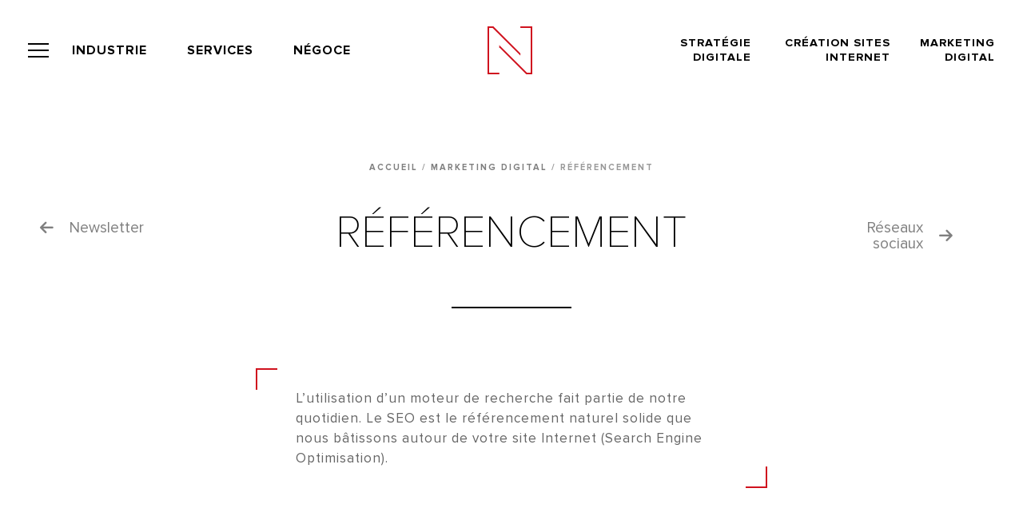

--- FILE ---
content_type: text/html; charset=UTF-8
request_url: https://www.novagence.fr/performances-webmarketing/referencement/
body_size: 13706
content:
<!DOCTYPE html>
<html dir="ltr" lang="fr-FR" prefix="og: https://ogp.me/ns#" class="no-js no-svg">
<head>
	<script src="https://tarteaucitron.io/load.js?domain=www.novagence.fr&uuid=69d68aba698d8ee90ac1bf1b63b0c5e98b58af01"></script>
	
    <meta charset="UTF-8">
    <meta name="viewport" content="width=device-width, initial-scale=1">
    <link rel="profile" href="http://gmpg.org/xfn/11">
    <link data-minify="1" rel="stylesheet" href="https://www.novagence.fr/wp-content/cache/min/1/gbj1ekc.css?ver=1762351375">
    
    <link data-minify="1" rel="stylesheet" href="https://www.novagence.fr/wp-content/cache/min/1/releases/v6.0.0/css/all.css?ver=1762351375" crossorigin="anonymous"/>

    <title>Référencement SEO - Campagnes sponsorisation SEA - Novagence</title><link rel="preload" data-rocket-preload as="image" href="https://www.novagence.fr/wp-content/themes/novagence/assets/img/bg-menu.png" fetchpriority="high">
	<style>img:is([sizes="auto" i], [sizes^="auto," i]) { contain-intrinsic-size: 3000px 1500px }</style>
	
		<!-- All in One SEO 4.8.5 - aioseo.com -->
	<meta name="description" content="Novagence est spécialisé dans l&#039;optimisation et le suivi du référencement SEO de votre site internet. Nous effectuons aussi des campagnes SEA via Google adwords" />
	<meta name="robots" content="max-image-preview:large" />
	<link rel="canonical" href="https://www.novagence.fr/performances-webmarketing/referencement/" />
	<meta name="generator" content="All in One SEO (AIOSEO) 4.8.5" />
		<meta property="og:locale" content="fr_FR" />
		<meta property="og:site_name" content="Novagence - Business développement et communication digitale globale" />
		<meta property="og:type" content="article" />
		<meta property="og:title" content="Référencement SEO - Campagnes sponsorisation SEA - Novagence" />
		<meta property="og:description" content="Novagence est spécialisé dans l&#039;optimisation et le suivi du référencement SEO de votre site internet. Nous effectuons aussi des campagnes SEA via Google adwords" />
		<meta property="og:url" content="https://www.novagence.fr/performances-webmarketing/referencement/" />
		<meta property="article:published_time" content="2023-11-28T09:40:26+00:00" />
		<meta property="article:modified_time" content="2023-12-05T09:13:58+00:00" />
		<meta name="twitter:card" content="summary" />
		<meta name="twitter:title" content="Référencement SEO - Campagnes sponsorisation SEA - Novagence" />
		<meta name="twitter:description" content="Novagence est spécialisé dans l&#039;optimisation et le suivi du référencement SEO de votre site internet. Nous effectuons aussi des campagnes SEA via Google adwords" />
		<script type="application/ld+json" class="aioseo-schema">
			{"@context":"https:\/\/schema.org","@graph":[{"@type":"BreadcrumbList","@id":"https:\/\/www.novagence.fr\/performances-webmarketing\/referencement\/#breadcrumblist","itemListElement":[{"@type":"ListItem","@id":"https:\/\/www.novagence.fr#listItem","position":1,"name":"Accueil","item":"https:\/\/www.novagence.fr","nextItem":{"@type":"ListItem","@id":"https:\/\/www.novagence.fr\/performances-webmarketing\/#listItem","name":"Marketing digital"}},{"@type":"ListItem","@id":"https:\/\/www.novagence.fr\/performances-webmarketing\/#listItem","position":2,"name":"Marketing digital","item":"https:\/\/www.novagence.fr\/performances-webmarketing\/","nextItem":{"@type":"ListItem","@id":"https:\/\/www.novagence.fr\/performances-webmarketing\/referencement\/#listItem","name":"R\u00e9f\u00e9rencement"},"previousItem":{"@type":"ListItem","@id":"https:\/\/www.novagence.fr#listItem","name":"Accueil"}},{"@type":"ListItem","@id":"https:\/\/www.novagence.fr\/performances-webmarketing\/referencement\/#listItem","position":3,"name":"R\u00e9f\u00e9rencement","previousItem":{"@type":"ListItem","@id":"https:\/\/www.novagence.fr\/performances-webmarketing\/#listItem","name":"Marketing digital"}}]},{"@type":"Organization","@id":"https:\/\/www.novagence.fr\/#organization","name":"Novagence","description":"Business d\u00e9veloppement et communication digitale globale","url":"https:\/\/www.novagence.fr\/","logo":{"@type":"ImageObject","url":"https:\/\/www.novagence.fr\/wp-content\/uploads\/favicon.png","@id":"https:\/\/www.novagence.fr\/performances-webmarketing\/referencement\/#organizationLogo","width":60,"height":63},"image":{"@id":"https:\/\/www.novagence.fr\/performances-webmarketing\/referencement\/#organizationLogo"}},{"@type":"WebPage","@id":"https:\/\/www.novagence.fr\/performances-webmarketing\/referencement\/#webpage","url":"https:\/\/www.novagence.fr\/performances-webmarketing\/referencement\/","name":"R\u00e9f\u00e9rencement SEO - Campagnes sponsorisation SEA - Novagence","description":"Novagence est sp\u00e9cialis\u00e9 dans l'optimisation et le suivi du r\u00e9f\u00e9rencement SEO de votre site internet. Nous effectuons aussi des campagnes SEA via Google adwords","inLanguage":"fr-FR","isPartOf":{"@id":"https:\/\/www.novagence.fr\/#website"},"breadcrumb":{"@id":"https:\/\/www.novagence.fr\/performances-webmarketing\/referencement\/#breadcrumblist"},"image":{"@type":"ImageObject","url":"https:\/\/www.novagence.fr\/wp-content\/uploads\/novagence-aide-marketing-digitale-sortant.jpg","@id":"https:\/\/www.novagence.fr\/performances-webmarketing\/referencement\/#mainImage","width":512,"height":800,"caption":"Novagence accompagne les entreprises dans leur strat\u00e9gie de marketing digitale sortant"},"primaryImageOfPage":{"@id":"https:\/\/www.novagence.fr\/performances-webmarketing\/referencement\/#mainImage"},"datePublished":"2023-11-28T10:40:26+01:00","dateModified":"2023-12-05T10:13:58+01:00"},{"@type":"WebSite","@id":"https:\/\/www.novagence.fr\/#website","url":"https:\/\/www.novagence.fr\/","name":"Novagence","description":"Business d\u00e9veloppement et communication digitale globale","inLanguage":"fr-FR","publisher":{"@id":"https:\/\/www.novagence.fr\/#organization"}}]}
		</script>
		<!-- All in One SEO -->

<link rel='dns-prefetch' href='//unpkg.com' />
<link rel='dns-prefetch' href='//cdn.jsdelivr.net' />

<link rel='stylesheet' id='wp-block-library-css' href='https://www.novagence.fr/wp-includes/css/dist/block-library/style.min.css?ver=6.8.3' type='text/css' media='all' />
<style id='classic-theme-styles-inline-css' type='text/css'>
/*! This file is auto-generated */
.wp-block-button__link{color:#fff;background-color:#32373c;border-radius:9999px;box-shadow:none;text-decoration:none;padding:calc(.667em + 2px) calc(1.333em + 2px);font-size:1.125em}.wp-block-file__button{background:#32373c;color:#fff;text-decoration:none}
</style>
<style id='global-styles-inline-css' type='text/css'>
:root{--wp--preset--aspect-ratio--square: 1;--wp--preset--aspect-ratio--4-3: 4/3;--wp--preset--aspect-ratio--3-4: 3/4;--wp--preset--aspect-ratio--3-2: 3/2;--wp--preset--aspect-ratio--2-3: 2/3;--wp--preset--aspect-ratio--16-9: 16/9;--wp--preset--aspect-ratio--9-16: 9/16;--wp--preset--color--black: #000000;--wp--preset--color--cyan-bluish-gray: #abb8c3;--wp--preset--color--white: #ffffff;--wp--preset--color--pale-pink: #f78da7;--wp--preset--color--vivid-red: #cf2e2e;--wp--preset--color--luminous-vivid-orange: #ff6900;--wp--preset--color--luminous-vivid-amber: #fcb900;--wp--preset--color--light-green-cyan: #7bdcb5;--wp--preset--color--vivid-green-cyan: #00d084;--wp--preset--color--pale-cyan-blue: #8ed1fc;--wp--preset--color--vivid-cyan-blue: #0693e3;--wp--preset--color--vivid-purple: #9b51e0;--wp--preset--gradient--vivid-cyan-blue-to-vivid-purple: linear-gradient(135deg,rgba(6,147,227,1) 0%,rgb(155,81,224) 100%);--wp--preset--gradient--light-green-cyan-to-vivid-green-cyan: linear-gradient(135deg,rgb(122,220,180) 0%,rgb(0,208,130) 100%);--wp--preset--gradient--luminous-vivid-amber-to-luminous-vivid-orange: linear-gradient(135deg,rgba(252,185,0,1) 0%,rgba(255,105,0,1) 100%);--wp--preset--gradient--luminous-vivid-orange-to-vivid-red: linear-gradient(135deg,rgba(255,105,0,1) 0%,rgb(207,46,46) 100%);--wp--preset--gradient--very-light-gray-to-cyan-bluish-gray: linear-gradient(135deg,rgb(238,238,238) 0%,rgb(169,184,195) 100%);--wp--preset--gradient--cool-to-warm-spectrum: linear-gradient(135deg,rgb(74,234,220) 0%,rgb(151,120,209) 20%,rgb(207,42,186) 40%,rgb(238,44,130) 60%,rgb(251,105,98) 80%,rgb(254,248,76) 100%);--wp--preset--gradient--blush-light-purple: linear-gradient(135deg,rgb(255,206,236) 0%,rgb(152,150,240) 100%);--wp--preset--gradient--blush-bordeaux: linear-gradient(135deg,rgb(254,205,165) 0%,rgb(254,45,45) 50%,rgb(107,0,62) 100%);--wp--preset--gradient--luminous-dusk: linear-gradient(135deg,rgb(255,203,112) 0%,rgb(199,81,192) 50%,rgb(65,88,208) 100%);--wp--preset--gradient--pale-ocean: linear-gradient(135deg,rgb(255,245,203) 0%,rgb(182,227,212) 50%,rgb(51,167,181) 100%);--wp--preset--gradient--electric-grass: linear-gradient(135deg,rgb(202,248,128) 0%,rgb(113,206,126) 100%);--wp--preset--gradient--midnight: linear-gradient(135deg,rgb(2,3,129) 0%,rgb(40,116,252) 100%);--wp--preset--font-size--small: 13px;--wp--preset--font-size--medium: 20px;--wp--preset--font-size--large: 36px;--wp--preset--font-size--x-large: 42px;--wp--preset--spacing--20: 0.44rem;--wp--preset--spacing--30: 0.67rem;--wp--preset--spacing--40: 1rem;--wp--preset--spacing--50: 1.5rem;--wp--preset--spacing--60: 2.25rem;--wp--preset--spacing--70: 3.38rem;--wp--preset--spacing--80: 5.06rem;--wp--preset--shadow--natural: 6px 6px 9px rgba(0, 0, 0, 0.2);--wp--preset--shadow--deep: 12px 12px 50px rgba(0, 0, 0, 0.4);--wp--preset--shadow--sharp: 6px 6px 0px rgba(0, 0, 0, 0.2);--wp--preset--shadow--outlined: 6px 6px 0px -3px rgba(255, 255, 255, 1), 6px 6px rgba(0, 0, 0, 1);--wp--preset--shadow--crisp: 6px 6px 0px rgba(0, 0, 0, 1);}:where(.is-layout-flex){gap: 0.5em;}:where(.is-layout-grid){gap: 0.5em;}body .is-layout-flex{display: flex;}.is-layout-flex{flex-wrap: wrap;align-items: center;}.is-layout-flex > :is(*, div){margin: 0;}body .is-layout-grid{display: grid;}.is-layout-grid > :is(*, div){margin: 0;}:where(.wp-block-columns.is-layout-flex){gap: 2em;}:where(.wp-block-columns.is-layout-grid){gap: 2em;}:where(.wp-block-post-template.is-layout-flex){gap: 1.25em;}:where(.wp-block-post-template.is-layout-grid){gap: 1.25em;}.has-black-color{color: var(--wp--preset--color--black) !important;}.has-cyan-bluish-gray-color{color: var(--wp--preset--color--cyan-bluish-gray) !important;}.has-white-color{color: var(--wp--preset--color--white) !important;}.has-pale-pink-color{color: var(--wp--preset--color--pale-pink) !important;}.has-vivid-red-color{color: var(--wp--preset--color--vivid-red) !important;}.has-luminous-vivid-orange-color{color: var(--wp--preset--color--luminous-vivid-orange) !important;}.has-luminous-vivid-amber-color{color: var(--wp--preset--color--luminous-vivid-amber) !important;}.has-light-green-cyan-color{color: var(--wp--preset--color--light-green-cyan) !important;}.has-vivid-green-cyan-color{color: var(--wp--preset--color--vivid-green-cyan) !important;}.has-pale-cyan-blue-color{color: var(--wp--preset--color--pale-cyan-blue) !important;}.has-vivid-cyan-blue-color{color: var(--wp--preset--color--vivid-cyan-blue) !important;}.has-vivid-purple-color{color: var(--wp--preset--color--vivid-purple) !important;}.has-black-background-color{background-color: var(--wp--preset--color--black) !important;}.has-cyan-bluish-gray-background-color{background-color: var(--wp--preset--color--cyan-bluish-gray) !important;}.has-white-background-color{background-color: var(--wp--preset--color--white) !important;}.has-pale-pink-background-color{background-color: var(--wp--preset--color--pale-pink) !important;}.has-vivid-red-background-color{background-color: var(--wp--preset--color--vivid-red) !important;}.has-luminous-vivid-orange-background-color{background-color: var(--wp--preset--color--luminous-vivid-orange) !important;}.has-luminous-vivid-amber-background-color{background-color: var(--wp--preset--color--luminous-vivid-amber) !important;}.has-light-green-cyan-background-color{background-color: var(--wp--preset--color--light-green-cyan) !important;}.has-vivid-green-cyan-background-color{background-color: var(--wp--preset--color--vivid-green-cyan) !important;}.has-pale-cyan-blue-background-color{background-color: var(--wp--preset--color--pale-cyan-blue) !important;}.has-vivid-cyan-blue-background-color{background-color: var(--wp--preset--color--vivid-cyan-blue) !important;}.has-vivid-purple-background-color{background-color: var(--wp--preset--color--vivid-purple) !important;}.has-black-border-color{border-color: var(--wp--preset--color--black) !important;}.has-cyan-bluish-gray-border-color{border-color: var(--wp--preset--color--cyan-bluish-gray) !important;}.has-white-border-color{border-color: var(--wp--preset--color--white) !important;}.has-pale-pink-border-color{border-color: var(--wp--preset--color--pale-pink) !important;}.has-vivid-red-border-color{border-color: var(--wp--preset--color--vivid-red) !important;}.has-luminous-vivid-orange-border-color{border-color: var(--wp--preset--color--luminous-vivid-orange) !important;}.has-luminous-vivid-amber-border-color{border-color: var(--wp--preset--color--luminous-vivid-amber) !important;}.has-light-green-cyan-border-color{border-color: var(--wp--preset--color--light-green-cyan) !important;}.has-vivid-green-cyan-border-color{border-color: var(--wp--preset--color--vivid-green-cyan) !important;}.has-pale-cyan-blue-border-color{border-color: var(--wp--preset--color--pale-cyan-blue) !important;}.has-vivid-cyan-blue-border-color{border-color: var(--wp--preset--color--vivid-cyan-blue) !important;}.has-vivid-purple-border-color{border-color: var(--wp--preset--color--vivid-purple) !important;}.has-vivid-cyan-blue-to-vivid-purple-gradient-background{background: var(--wp--preset--gradient--vivid-cyan-blue-to-vivid-purple) !important;}.has-light-green-cyan-to-vivid-green-cyan-gradient-background{background: var(--wp--preset--gradient--light-green-cyan-to-vivid-green-cyan) !important;}.has-luminous-vivid-amber-to-luminous-vivid-orange-gradient-background{background: var(--wp--preset--gradient--luminous-vivid-amber-to-luminous-vivid-orange) !important;}.has-luminous-vivid-orange-to-vivid-red-gradient-background{background: var(--wp--preset--gradient--luminous-vivid-orange-to-vivid-red) !important;}.has-very-light-gray-to-cyan-bluish-gray-gradient-background{background: var(--wp--preset--gradient--very-light-gray-to-cyan-bluish-gray) !important;}.has-cool-to-warm-spectrum-gradient-background{background: var(--wp--preset--gradient--cool-to-warm-spectrum) !important;}.has-blush-light-purple-gradient-background{background: var(--wp--preset--gradient--blush-light-purple) !important;}.has-blush-bordeaux-gradient-background{background: var(--wp--preset--gradient--blush-bordeaux) !important;}.has-luminous-dusk-gradient-background{background: var(--wp--preset--gradient--luminous-dusk) !important;}.has-pale-ocean-gradient-background{background: var(--wp--preset--gradient--pale-ocean) !important;}.has-electric-grass-gradient-background{background: var(--wp--preset--gradient--electric-grass) !important;}.has-midnight-gradient-background{background: var(--wp--preset--gradient--midnight) !important;}.has-small-font-size{font-size: var(--wp--preset--font-size--small) !important;}.has-medium-font-size{font-size: var(--wp--preset--font-size--medium) !important;}.has-large-font-size{font-size: var(--wp--preset--font-size--large) !important;}.has-x-large-font-size{font-size: var(--wp--preset--font-size--x-large) !important;}
:where(.wp-block-post-template.is-layout-flex){gap: 1.25em;}:where(.wp-block-post-template.is-layout-grid){gap: 1.25em;}
:where(.wp-block-columns.is-layout-flex){gap: 2em;}:where(.wp-block-columns.is-layout-grid){gap: 2em;}
:root :where(.wp-block-pullquote){font-size: 1.5em;line-height: 1.6;}
</style>
<link data-minify="1" rel='stylesheet' id='font-proxima-css' href='https://www.novagence.fr/wp-content/cache/min/1/wp-content/themes/novagence/assets/fonts/Proxima/stylesheet.css?ver=1762351375' type='text/css' media='all' />
<link data-minify="1" rel='stylesheet' id='screen-reset-css' href='https://www.novagence.fr/wp-content/cache/min/1/wp-content/themes/novagence/assets/css/screen-reset.css?ver=1762351375' type='text/css' media='all' />
<link data-minify="1" rel='stylesheet' id='swiperCss-css' href='https://www.novagence.fr/wp-content/cache/min/1/swiper/swiper-bundle.min.css?ver=1762351375' type='text/css' media='all' />
<link data-minify="1" rel='stylesheet' id='screen-css' href='https://www.novagence.fr/wp-content/cache/min/1/wp-content/themes/novagence/assets/css/screen.css?ver=1762351375' type='text/css' media='all' />
<link data-minify="1" rel='stylesheet' id='animationcss-css' href='https://www.novagence.fr/wp-content/cache/min/1/wp-content/themes/novagence/assets/css/animation.css?ver=1762351375' type='text/css' media='all' />
<link data-minify="1" rel='stylesheet' id='cookiebar-css' href='https://www.novagence.fr/wp-content/cache/min/1/wp-content/themes/novagence/assets/css/cookiebar.css?ver=1762351375' type='text/css' media='all' />
<link data-minify="1" rel='stylesheet' id='responsive-css' href='https://www.novagence.fr/wp-content/cache/min/1/wp-content/themes/novagence/assets/css/responsive.css?ver=1762351375' type='text/css' media='all' />
<link data-minify="1" rel='stylesheet' id='fancyboxcss-css' href='https://www.novagence.fr/wp-content/cache/min/1/npm/@fancyapps/ui/dist/fancybox.css?ver=1762351375' type='text/css' media='all' />
<style id='rocket-lazyload-inline-css' type='text/css'>
.rll-youtube-player{position:relative;padding-bottom:56.23%;height:0;overflow:hidden;max-width:100%;}.rll-youtube-player:focus-within{outline: 2px solid currentColor;outline-offset: 5px;}.rll-youtube-player iframe{position:absolute;top:0;left:0;width:100%;height:100%;z-index:100;background:0 0}.rll-youtube-player img{bottom:0;display:block;left:0;margin:auto;max-width:100%;width:100%;position:absolute;right:0;top:0;border:none;height:auto;-webkit-transition:.4s all;-moz-transition:.4s all;transition:.4s all}.rll-youtube-player img:hover{-webkit-filter:brightness(75%)}.rll-youtube-player .play{height:100%;width:100%;left:0;top:0;position:absolute;background:url(https://www.novagence.fr/wp-content/plugins/wp-rocket/assets/img/youtube.png) no-repeat center;background-color: transparent !important;cursor:pointer;border:none;}
</style>
<script data-minify="1"  src="https://www.novagence.fr/wp-content/cache/min/1/npm/@fancyapps/ui@4.0/dist/fancybox.umd.js?ver=1762351375" id="fancyboxJs-js"></script>
<link rel="https://api.w.org/" href="https://www.novagence.fr/wp-json/" /><link rel="alternate" title="JSON" type="application/json" href="https://www.novagence.fr/wp-json/wp/v2/pages/1555" /><link rel="EditURI" type="application/rsd+xml" title="RSD" href="https://www.novagence.fr/xmlrpc.php?rsd" />
<link rel='shortlink' href='https://www.novagence.fr/?p=1555' />
<link rel="alternate" title="oEmbed (JSON)" type="application/json+oembed" href="https://www.novagence.fr/wp-json/oembed/1.0/embed?url=https%3A%2F%2Fwww.novagence.fr%2Fperformances-webmarketing%2Freferencement%2F" />
<link rel="alternate" title="oEmbed (XML)" type="text/xml+oembed" href="https://www.novagence.fr/wp-json/oembed/1.0/embed?url=https%3A%2F%2Fwww.novagence.fr%2Fperformances-webmarketing%2Freferencement%2F&#038;format=xml" />
<link rel="icon" href="https://www.novagence.fr/wp-content/uploads/cropped-favicon-150x150.png" sizes="32x32" />
<link rel="icon" href="https://www.novagence.fr/wp-content/uploads/cropped-favicon-300x300.png" sizes="192x192" />
<link rel="apple-touch-icon" href="https://www.novagence.fr/wp-content/uploads/cropped-favicon-300x300.png" />
<meta name="msapplication-TileImage" content="https://www.novagence.fr/wp-content/uploads/cropped-favicon-300x300.png" />
<noscript><style id="rocket-lazyload-nojs-css">.rll-youtube-player, [data-lazy-src]{display:none !important;}</style></noscript>	
	<!-- Leadinfo tracking code -->
	<script>
	(function(l,e,a,d,i,n,f,o){if(!l[i]){l.GlobalLeadinfoNamespace=l.GlobalLeadinfoNamespace||[];
	l.GlobalLeadinfoNamespace.push(i);l[i]=function(){(l[i].q=l[i].q||[]).push(arguments)};l[i].t=l[i].t||n;
	l[i].q=l[i].q||[];o=e.createElement(a);f=e.getElementsByTagName(a)[0];o.async=1;o.src=d;f.parentNode.insertBefore(o,f);}
	}(window,document,'script','https://cdn.leadinfo.net/ping.js','leadinfo','LI-6835D2D509382'));
	</script>
<style id="rocket-lazyrender-inline-css">[data-wpr-lazyrender] {content-visibility: auto;}</style><meta name="generator" content="WP Rocket 3.18.2" data-wpr-features="wpr_minify_js wpr_lazyload_iframes wpr_automatic_lazy_rendering wpr_oci wpr_image_dimensions wpr_minify_css wpr_preload_links wpr_desktop" /></head>

<body class="wp-singular page-template page-template-templates-pages page-template-page-child page-template-templates-pagespage-child-php page page-id-1555 page-child parent-pageid-16 wp-theme-novagence" id="page-referencement">
	
    <header  id="header-main" class="visible animated fadeInDown">
		<div  class="menu_open">
			<div  class="logo_open"></div>
			<span class="fermer_menu">FERMER</span>
			<div  class="menu-menu-principal-container"><ul id="menu-menu-principal" class="menu"><li id="menu-item-83" class="nav_01 menu-item menu-item-type-post_type menu-item-object-page menu-item-83"><a href="https://www.novagence.fr/strategie-de-marque-digitale/">Stratégie digitale</a></li>
<li id="menu-item-82" class="nav_02 menu-item menu-item-type-post_type menu-item-object-page menu-item-82"><a href="https://www.novagence.fr/communication-sur-internet/">Création sites internet</a></li>
<li id="menu-item-81" class="nav_03 menu-item menu-item-type-post_type menu-item-object-page current-page-ancestor menu-item-81"><a href="https://www.novagence.fr/performances-webmarketing/">Marketing digital</a></li>
</ul></div>			<div  class="menu_petit_header">
				<div class="menu-menu-corporate-container"><ul id="menu-menu-corporate" class="menu"><li id="menu-item-933" class="menu-item menu-item-type-post_type menu-item-object-page menu-item-933"><a href="https://www.novagence.fr/agence/">L’agence</a></li>
<li id="menu-item-937" class="menu-item menu-item-type-post_type menu-item-object-page menu-item-937"><a href="https://www.novagence.fr/blog/">Blog</a></li>
<li id="menu-item-934" class="menu-item menu-item-type-post_type menu-item-object-page menu-item-934"><a href="https://www.novagence.fr/contact/">Contact</a></li>
</ul></div>				<div class="reseaux_header">
					<a href="mailto:contact@novagence.fr" target="_blank" title="contacter Novagence agence de communication digitale">
						<i class="fa-solid fa-envelope"></i>
					</a>
					<a href="https://www.facebook.com/novagence.agence/" target="_blank" title="Suivre Novagence sur Facebook">
						<i class="fa-brands fa-facebook-f"></i>
					</a>
					<a href="https://www.linkedin.com/company/novagence/" target="_blank" title="Suivre Novagence sur Linkedin">
						<i class="fa-brands fa-linkedin-in"></i>
					</a>
				</div>
			</div>
			<div  class="domaine-menu"><div class="menu-menu-references-container"><ul id="menu-menu-references" class="menu"><li id="menu-item-667" class="menu-item menu-item-type-post_type menu-item-object-page menu-item-667"><a href="https://www.novagence.fr/references/industrie/">Industrie</a></li>
<li id="menu-item-665" class="menu-item menu-item-type-post_type menu-item-object-page menu-item-665"><a href="https://www.novagence.fr/references/services/">Services</a></li>
<li id="menu-item-666" class="menu-item menu-item-type-post_type menu-item-object-page menu-item-666"><a href="https://www.novagence.fr/references/negoce/">Négoce</a></li>
</ul></div></div>
		</div>
	    <div  class="relative_header">
	        <div  class="wrap_menu_burger">
				<div class="burger">
					<div class="barre barre1"></div>
					<div class="barre barre2"></div>
					<div class="barre barre3"></div>
				</div>
	        </div>
	        <div  class="wrap_menu_domaines first_button_header">
				<div class="menu-menu-references-container"><ul id="menu-menu-references-1" class="menu"><li class="menu-item menu-item-type-post_type menu-item-object-page menu-item-667"><a href="https://www.novagence.fr/references/industrie/">Industrie</a></li>
<li class="menu-item menu-item-type-post_type menu-item-object-page menu-item-665"><a href="https://www.novagence.fr/references/services/">Services</a></li>
<li class="menu-item menu-item-type-post_type menu-item-object-page menu-item-666"><a href="https://www.novagence.fr/references/negoce/">Négoce</a></li>
</ul></div>			</div>
			<a href="https://www.novagence.fr/" class="logo_header" title="Novagence - Agence de communication sur internet"></a>
			<div  class="wrap_menu_header">
				<div class="menu-menu-secondaire-container"><ul id="menu-menu-secondaire" class="menu"><li id="menu-item-23" class="menu-item menu-item-type-post_type menu-item-object-page menu-item-23"><a href="https://www.novagence.fr/strategie-de-marque-digitale/">Stratégie digitale</a></li>
<li id="menu-item-22" class="menu-item menu-item-type-post_type menu-item-object-page menu-item-22"><a href="https://www.novagence.fr/communication-sur-internet/">Création sites internet</a></li>
<li id="menu-item-21" class="menu-item menu-item-type-post_type menu-item-object-page current-page-ancestor menu-item-21"><a href="https://www.novagence.fr/performances-webmarketing/">Marketing digital</a></li>
</ul></div>			</div>
	    </div>
    </header>
    
    <main  id="content-main">
	<div  class="wrapper">

		<div  class="content content-child" id="content-page">
											
				<div class="list-sister-page">
																<div class="sister">
							<a href="https://www.novagence.fr/performances-webmarketing/newsletter/">
								Newsletter							</a>
						</div>
											<div class="sister">
							<a href="https://www.novagence.fr/performances-webmarketing/reseaux-sociaux/">
								Réseaux sociaux							</a>
						</div>
									</div>
			
				<header id="header-child" class="wrap_content">
					<div id="resume-child">
						<div class="breadcrumb">
							<ul itemscope itemtype="https://schema.org/BreadcrumbList">
								<li itemprop="itemListElement" itemscope itemtype="https://schema.org/ListItem"><a href="https://www.novagence.fr" itemtype="https://schema.org/Thing" itemprop="item" itemscope itemid="https://www.novagence.fr"><span itemprop="name">Accueil</span></a><meta itemprop="position" content="1" /> / </li><li itemprop="itemListElement" itemscope itemtype="https://schema.org/ListItem"><a href="https://www.novagence.fr/performances-webmarketing/" itemtype="https://schema.org/Thing" itemprop="item" itemscope itemid="https://www.novagence.fr/performances-webmarketing/">Marketing digital</a><meta itemprop="position" content="2" /><span itemprop="name"> / </span></li><li itemprop="itemListElement" itemscope itemtype="https://schema.org/ListItem"><span itemprop="name">Référencement</span><meta itemprop="position" content="2" /></li>							</ul>
						</div>
						<h1 itemprop="headline">Référencement</h1>
					</div>
				</header>
			
				<article id="content-referencement" itemprop="text">
					<!-- wp:group {"className":"citation_resume"} -->
<div class="wp-block-group citation_resume"><!-- wp:quote -->
<blockquote class="wp-block-quote"><!-- wp:paragraph {"align":"center"} -->
<p class="has-text-align-center">L’utilisation d’un moteur de recherche fait partie de notre quotidien. Le SEO est le référencement naturel solide que nous bâtissons autour de votre site Internet (Search Engine Optimisation).</p>
<!-- /wp:paragraph --></blockquote>
<!-- /wp:quote --></div>
<!-- /wp:group -->

<!-- wp:group {"className":"wrap_content","layout":{"type":"constrained"}} -->
<div id="adn" class="wp-block-group wrap_content"><!-- wp:media-text {"mediaPosition":"right","mediaId":1420,"mediaLink":"https://www.novagence.fr/performances-webmarketing/novagence-aide-marketing-digitale-sortant/","mediaType":"image","mediaWidth":40,"imageFill":true} -->
<div class="wp-block-media-text has-media-on-the-right is-stacked-on-mobile is-image-fill" style="grid-template-columns:auto 40%"><div class="wp-block-media-text__content"><!-- wp:heading -->
<h2 class="wp-block-heading">Référencement naturel   <strong>SEO</strong></h2>
<!-- /wp:heading -->

<!-- wp:paragraph -->
<p>Le référencement naturel est le pilier essentiel de votre webmarketing, en étant basé sur&nbsp;:</p>
<!-- /wp:paragraph -->

<!-- wp:list -->
<ul><!-- wp:list-item -->
<li>La qualité du code de votre site Internet</li>
<!-- /wp:list-item -->

<!-- wp:list-item -->
<li>La pertinence de l’information présentée</li>
<!-- /wp:list-item -->

<!-- wp:list-item -->
<li>La meilleure expérience utilisateur</li>
<!-- /wp:list-item --></ul>
<!-- /wp:list -->

<!-- wp:paragraph -->
<p><strong>Novagence élabore une information originale et intéressante</strong> pour aider votre entreprise à se différencier sur la toile et auprès de Google.</p>
<!-- /wp:paragraph -->

<!-- wp:paragraph -->
<p>Votre entreprise vie et évolue jour après jour… Le porte-parole digital qu’est votre site Internet évolue aussi pour incarner ce que vous êtes aujourd’hui, et ce que vous serez demain.</p>
<!-- /wp:paragraph -->

<!-- wp:paragraph -->
<p><strong>Les moteurs de recherches perçoivent ce dynamisme de votre entreprise.</strong></p>
<!-- /wp:paragraph -->

<!-- wp:paragraph -->
<p>Notre <a href="https://www.novagence.fr/strategie-de-marque-digitale/conception-de-linformation/" title="Conception de l’information">équipe de webjournalistes</a> élabore et entretien une information de qualité. Vos messages engagent vos internautes et respectent les attentes bien spécifiques des moteurs.</p>
<!-- /wp:paragraph -->

<!-- wp:paragraph -->
<p><strong>Jour après jour le référencement de votre site Internet progresse pour vous installer en 1<sup>ère</sup> page.</strong></p>
<!-- /wp:paragraph -->

<!-- wp:paragraph -->
<p></p>
<!-- /wp:paragraph -->

<!-- wp:quote -->
<blockquote class="wp-block-quote"><!-- wp:paragraph -->
<p>Nous étudions avec vous les statistiques d'audience et de positionnement de votre site Internet.</p>
<!-- /wp:paragraph --></blockquote>
<!-- /wp:quote --></div><figure class="wp-block-media-text__media" style="background-image:url(https://www.novagence.fr/wp-content/uploads/novagence-aide-marketing-digitale-sortant.jpg);background-position:50% 50%"><img width="512" height="800" src="https://www.novagence.fr/wp-content/uploads/novagence-aide-marketing-digitale-sortant.jpg" alt="Novagence accompagne les entreprises dans leur stratégie de marketing digitale sortant" class="wp-image-1420 size-full"/></figure></div>
<!-- /wp:media-text --></div>
<!-- /wp:group -->

<!-- wp:columns {"className":"two_medias"} -->
<div class="wp-block-columns two_medias"><!-- wp:column {"width":"70%"} -->
<div class="wp-block-column" style="flex-basis:70%"><!-- wp:paragraph {"className":"big_texte"} -->
<p class="big_texte">Novagence accompagne les entreprises de l’Ain et de l’hexagone dans leurs campagnes de publicité en ligne.</p>
<!-- /wp:paragraph --></div>
<!-- /wp:column -->

<!-- wp:column {"width":"30%"} -->
<div class="wp-block-column" style="flex-basis:30%"></div>
<!-- /wp:column --></div>
<!-- /wp:columns -->

<!-- wp:columns {"className":"two_medias"} -->
<div class="wp-block-columns two_medias" id="sea"><!-- wp:column {"width":"60%"} -->
<div class="wp-block-column" style="flex-basis:60%"><!-- wp:image {"id":1972,"sizeSlug":"full","linkDestination":"none"} -->
<figure class="wp-block-image size-full"><img width="515" height="824" src="https://www.novagence.fr/wp-content/uploads/strategie-marketing-digitale-oyonnax-edited.jpg" alt="Stratégie de marque digitale Oyonnax" class="wp-image-1972"/></figure>
<!-- /wp:image --></div>
<!-- /wp:column -->

<!-- wp:column {"width":"40%"} -->
<div class="wp-block-column" style="flex-basis:40%"><!-- wp:group {"layout":{"type":"constrained"}} -->
<div id="audit" class="wp-block-group"><!-- wp:spacer -->
<div style="height:100px" aria-hidden="true" class="wp-block-spacer"></div>
<!-- /wp:spacer -->

<!-- wp:heading -->
<h2 class="wp-block-heading">Positionnement et publicité  <strong>SEA</strong></h2>
<!-- /wp:heading -->

<!-- wp:paragraph -->
<p>Votre campagne de publicité SEA (Search Engine Advertising) permet de <strong>faire ressortir votre site Internet tout en haut des moteurs de recherche</strong>.</p>
<!-- /wp:paragraph -->

<!-- wp:paragraph -->
<p>Il s’agit d’un excellent moyen pour donner rapidement <strong>une belle visibilité à votre site Internet</strong>, en complément d’une bonne approche de référencement naturel SEO.</p>
<!-- /wp:paragraph -->

<!-- wp:paragraph -->
<p>Les budgets de votre référencement payant sont bien maîtrisés : <strong>il s’agit de positionner votre entreprise en tête, en veillant au meilleur coût par clic.</strong></p>
<!-- /wp:paragraph -->

<!-- wp:paragraph -->
<p>Novagence déploie une campagne SEA dans des cas bien précis : lorsque vous avez une nouveauté à faire connaître, lorsque vous êtes sur un marché très concurrentiel ou encore pour proposer un produit à la vente directement depuis les aperçus de recherche Google.</p>
<!-- /wp:paragraph -->

<!-- wp:quote -->
<blockquote class="wp-block-quote"><!-- wp:paragraph -->
<p>Notre équipe vous écoute afin de bien cerner vos besoins, vous conseille et vous propose des solutions SEA adaptées à vos objectifs et à votre budget.</p>
<!-- /wp:paragraph --></blockquote>
<!-- /wp:quote --></div>
<!-- /wp:group --></div>
<!-- /wp:column --></div>
<!-- /wp:columns -->				</article>
			
					</div>
		
	</div>

		</main>
        
        
        	        <footer data-wpr-lazyrender="1" id="footer-main">
		        <div  class="wrap_contenu_footer_main">
					<a class="contact_footer_main" href="/contact/">
						Une question ? Un projet ?<br>
						Contactez-nous.
					</a>
					<div  class="border_footer_main"></div>
					<div  class="info_footer_main">
						<div class="col1_footer_main colonne_footer_main">
							<div class="sous_titre_footer">Adresse</div>
							<p>40 rue Jules Michelet</p>
							<p>01100 Oyonnax</p>
							<a href="https://goo.gl/maps/k3E3LzcVZW1y8sYm7" target="_blank">> Comment venir ?</a>
						</div>
						<div class="col2_footer_main colonne_footer_main">
							<div class="sous_titre_footer">Informations</div>
							<a href="/agence/">A propos</a><br>
							<a href="/mentions-legales/">Mentions légales</a><br>
							<a href="/mentions-legales/politique-de-confidentialite/">Politique de confidentialité</a><br>
							<a id="cookie_footer" style="font-weight: 700;line-height: 1.8em;">Gestion des cookies</a>
						</div>
						<div class="col3_footer_main colonne_footer_main">
							<div class="sous_titre_footer">Contact</div>
							<a href="mailto:contact@novagence.fr" target="_blank">contact@novagence.fr</a><br>
							<a href="tel:+33474769624" target="_blank">+33(0)4 74 76 96 24</a><br>
							<a href="/contact/" >> Nous écrire</a>
						</div>
						<div class="col4_footer_main colonne_footer_main">
							<a href="https://goo.gl/maps/k3E3LzcVZW1y8sYm7" target="_blank" class="no_margin">
								<i class="fa-solid fa-location-dot"></i>
							</a>
							<a href="https://www.facebook.com/novagence.agence/" target="_blank">
								<i class="fa-brands fa-facebook-f"></i>
							</a>
							<a href="https://www.linkedin.com/company/novagence/" target="_blank">
								<i class="fa-brands fa-linkedin-in"></i>
							</a>
							<a href="https://www.novagence.fr/" target="_blank" class="madebynovagence_main"></a>
						</div>
					</div>
					
		        </div>
	        </footer>
			<script type="speculationrules">
{"prefetch":[{"source":"document","where":{"and":[{"href_matches":"\/*"},{"not":{"href_matches":["\/wp-*.php","\/wp-admin\/*","\/wp-content\/uploads\/*","\/wp-content\/*","\/wp-content\/plugins\/*","\/wp-content\/themes\/novagence\/*","\/*\\?(.+)"]}},{"not":{"selector_matches":"a[rel~=\"nofollow\"]"}},{"not":{"selector_matches":".no-prefetch, .no-prefetch a"}}]},"eagerness":"conservative"}]}
</script>
            <!-- Leadinfo tracking code -->
            <script> (function (l, e, a, d, i, n, f, o) {
                    if (!l[i]) {
                        l.GlobalLeadinfoNamespace = l.GlobalLeadinfoNamespace || [];
                        l.GlobalLeadinfoNamespace.push(i);
                        l[i] = function () {
                            (l[i].q = l[i].q || []).push(arguments)
                        };
                        l[i].t = l[i].t || n;
                        l[i].q = l[i].q || [];
                        o = e.createElement(a);
                        f = e.getElementsByTagName(a)[0];
                        o.async = 1;
                        o.src = d;
                        f.parentNode.insertBefore(o, f);
                    }
                }(window, document, "script", "https://cdn.leadinfo.net/ping.js", "leadinfo", "LI-6835D2D509382")); </script>
            <script  id="rocket-browser-checker-js-after">
/* <![CDATA[ */
"use strict";var _createClass=function(){function defineProperties(target,props){for(var i=0;i<props.length;i++){var descriptor=props[i];descriptor.enumerable=descriptor.enumerable||!1,descriptor.configurable=!0,"value"in descriptor&&(descriptor.writable=!0),Object.defineProperty(target,descriptor.key,descriptor)}}return function(Constructor,protoProps,staticProps){return protoProps&&defineProperties(Constructor.prototype,protoProps),staticProps&&defineProperties(Constructor,staticProps),Constructor}}();function _classCallCheck(instance,Constructor){if(!(instance instanceof Constructor))throw new TypeError("Cannot call a class as a function")}var RocketBrowserCompatibilityChecker=function(){function RocketBrowserCompatibilityChecker(options){_classCallCheck(this,RocketBrowserCompatibilityChecker),this.passiveSupported=!1,this._checkPassiveOption(this),this.options=!!this.passiveSupported&&options}return _createClass(RocketBrowserCompatibilityChecker,[{key:"_checkPassiveOption",value:function(self){try{var options={get passive(){return!(self.passiveSupported=!0)}};window.addEventListener("test",null,options),window.removeEventListener("test",null,options)}catch(err){self.passiveSupported=!1}}},{key:"initRequestIdleCallback",value:function(){!1 in window&&(window.requestIdleCallback=function(cb){var start=Date.now();return setTimeout(function(){cb({didTimeout:!1,timeRemaining:function(){return Math.max(0,50-(Date.now()-start))}})},1)}),!1 in window&&(window.cancelIdleCallback=function(id){return clearTimeout(id)})}},{key:"isDataSaverModeOn",value:function(){return"connection"in navigator&&!0===navigator.connection.saveData}},{key:"supportsLinkPrefetch",value:function(){var elem=document.createElement("link");return elem.relList&&elem.relList.supports&&elem.relList.supports("prefetch")&&window.IntersectionObserver&&"isIntersecting"in IntersectionObserverEntry.prototype}},{key:"isSlowConnection",value:function(){return"connection"in navigator&&"effectiveType"in navigator.connection&&("2g"===navigator.connection.effectiveType||"slow-2g"===navigator.connection.effectiveType)}}]),RocketBrowserCompatibilityChecker}();
/* ]]> */
</script>
<script  id="rocket-preload-links-js-extra">
/* <![CDATA[ */
var RocketPreloadLinksConfig = {"excludeUris":"\/(?:.+\/)?feed(?:\/(?:.+\/?)?)?$|\/(?:.+\/)?embed\/|\/(index.php\/)?(.*)wp-json(\/.*|$)|\/refer\/|\/go\/|\/recommend\/|\/recommends\/","usesTrailingSlash":"1","imageExt":"jpg|jpeg|gif|png|tiff|bmp|webp|avif|pdf|doc|docx|xls|xlsx|php","fileExt":"jpg|jpeg|gif|png|tiff|bmp|webp|avif|pdf|doc|docx|xls|xlsx|php|html|htm","siteUrl":"https:\/\/www.novagence.fr","onHoverDelay":"100","rateThrottle":"3"};
/* ]]> */
</script>
<script  id="rocket-preload-links-js-after">
/* <![CDATA[ */
(function() {
"use strict";var r="function"==typeof Symbol&&"symbol"==typeof Symbol.iterator?function(e){return typeof e}:function(e){return e&&"function"==typeof Symbol&&e.constructor===Symbol&&e!==Symbol.prototype?"symbol":typeof e},e=function(){function i(e,t){for(var n=0;n<t.length;n++){var i=t[n];i.enumerable=i.enumerable||!1,i.configurable=!0,"value"in i&&(i.writable=!0),Object.defineProperty(e,i.key,i)}}return function(e,t,n){return t&&i(e.prototype,t),n&&i(e,n),e}}();function i(e,t){if(!(e instanceof t))throw new TypeError("Cannot call a class as a function")}var t=function(){function n(e,t){i(this,n),this.browser=e,this.config=t,this.options=this.browser.options,this.prefetched=new Set,this.eventTime=null,this.threshold=1111,this.numOnHover=0}return e(n,[{key:"init",value:function(){!this.browser.supportsLinkPrefetch()||this.browser.isDataSaverModeOn()||this.browser.isSlowConnection()||(this.regex={excludeUris:RegExp(this.config.excludeUris,"i"),images:RegExp(".("+this.config.imageExt+")$","i"),fileExt:RegExp(".("+this.config.fileExt+")$","i")},this._initListeners(this))}},{key:"_initListeners",value:function(e){-1<this.config.onHoverDelay&&document.addEventListener("mouseover",e.listener.bind(e),e.listenerOptions),document.addEventListener("mousedown",e.listener.bind(e),e.listenerOptions),document.addEventListener("touchstart",e.listener.bind(e),e.listenerOptions)}},{key:"listener",value:function(e){var t=e.target.closest("a"),n=this._prepareUrl(t);if(null!==n)switch(e.type){case"mousedown":case"touchstart":this._addPrefetchLink(n);break;case"mouseover":this._earlyPrefetch(t,n,"mouseout")}}},{key:"_earlyPrefetch",value:function(t,e,n){var i=this,r=setTimeout(function(){if(r=null,0===i.numOnHover)setTimeout(function(){return i.numOnHover=0},1e3);else if(i.numOnHover>i.config.rateThrottle)return;i.numOnHover++,i._addPrefetchLink(e)},this.config.onHoverDelay);t.addEventListener(n,function e(){t.removeEventListener(n,e,{passive:!0}),null!==r&&(clearTimeout(r),r=null)},{passive:!0})}},{key:"_addPrefetchLink",value:function(i){return this.prefetched.add(i.href),new Promise(function(e,t){var n=document.createElement("link");n.rel="prefetch",n.href=i.href,n.onload=e,n.onerror=t,document.head.appendChild(n)}).catch(function(){})}},{key:"_prepareUrl",value:function(e){if(null===e||"object"!==(void 0===e?"undefined":r(e))||!1 in e||-1===["http:","https:"].indexOf(e.protocol))return null;var t=e.href.substring(0,this.config.siteUrl.length),n=this._getPathname(e.href,t),i={original:e.href,protocol:e.protocol,origin:t,pathname:n,href:t+n};return this._isLinkOk(i)?i:null}},{key:"_getPathname",value:function(e,t){var n=t?e.substring(this.config.siteUrl.length):e;return n.startsWith("/")||(n="/"+n),this._shouldAddTrailingSlash(n)?n+"/":n}},{key:"_shouldAddTrailingSlash",value:function(e){return this.config.usesTrailingSlash&&!e.endsWith("/")&&!this.regex.fileExt.test(e)}},{key:"_isLinkOk",value:function(e){return null!==e&&"object"===(void 0===e?"undefined":r(e))&&(!this.prefetched.has(e.href)&&e.origin===this.config.siteUrl&&-1===e.href.indexOf("?")&&-1===e.href.indexOf("#")&&!this.regex.excludeUris.test(e.href)&&!this.regex.images.test(e.href))}}],[{key:"run",value:function(){"undefined"!=typeof RocketPreloadLinksConfig&&new n(new RocketBrowserCompatibilityChecker({capture:!0,passive:!0}),RocketPreloadLinksConfig).init()}}]),n}();t.run();
}());
/* ]]> */
</script>
<script  src="https://www.novagence.fr/wp-content/themes/novagence/assets/js/jquery-3.6.4.min.js?ver=6.8.3" id="Jquery321-js"></script>
<script data-minify="1"  src="https://www.novagence.fr/wp-content/cache/min/1/wp-content/themes/novagence/assets/js/viewportchecker.js?ver=1762351375" id="viewportChk-js"></script>
<script data-minify="1"  src="https://www.novagence.fr/wp-content/cache/min/1/swiper/swiper-bundle.min.js?ver=1762351376" id="swiperJs-js"></script>
<script data-minify="1"  src="https://www.novagence.fr/wp-content/cache/min/1/wp-content/themes/novagence/assets/js/main.js?ver=1762351376" id="main-js"></script>
<script>window.lazyLoadOptions={elements_selector:"iframe[data-lazy-src]",data_src:"lazy-src",data_srcset:"lazy-srcset",data_sizes:"lazy-sizes",class_loading:"lazyloading",class_loaded:"lazyloaded",threshold:300,callback_loaded:function(element){if(element.tagName==="IFRAME"&&element.dataset.rocketLazyload=="fitvidscompatible"){if(element.classList.contains("lazyloaded")){if(typeof window.jQuery!="undefined"){if(jQuery.fn.fitVids){jQuery(element).parent().fitVids()}}}}}};window.addEventListener('LazyLoad::Initialized',function(e){var lazyLoadInstance=e.detail.instance;if(window.MutationObserver){var observer=new MutationObserver(function(mutations){var image_count=0;var iframe_count=0;var rocketlazy_count=0;mutations.forEach(function(mutation){for(var i=0;i<mutation.addedNodes.length;i++){if(typeof mutation.addedNodes[i].getElementsByTagName!=='function'){continue}
if(typeof mutation.addedNodes[i].getElementsByClassName!=='function'){continue}
images=mutation.addedNodes[i].getElementsByTagName('img');is_image=mutation.addedNodes[i].tagName=="IMG";iframes=mutation.addedNodes[i].getElementsByTagName('iframe');is_iframe=mutation.addedNodes[i].tagName=="IFRAME";rocket_lazy=mutation.addedNodes[i].getElementsByClassName('rocket-lazyload');image_count+=images.length;iframe_count+=iframes.length;rocketlazy_count+=rocket_lazy.length;if(is_image){image_count+=1}
if(is_iframe){iframe_count+=1}}});if(image_count>0||iframe_count>0||rocketlazy_count>0){lazyLoadInstance.update()}});var b=document.getElementsByTagName("body")[0];var config={childList:!0,subtree:!0};observer.observe(b,config)}},!1)</script><script data-no-minify="1" async src="https://www.novagence.fr/wp-content/plugins/wp-rocket/assets/js/lazyload/17.8.3/lazyload.min.js"></script><script>function lazyLoadThumb(e,alt,l){var t='<img src="https://i.ytimg.com/vi/ID/hqdefault.jpg" alt="" width="480" height="360">',a='<button class="play" aria-label="Lire la vidéo Youtube"></button>';if(l){t=t.replace('data-lazy-','');t=t.replace('loading="lazy"','');t=t.replace(/<noscript>.*?<\/noscript>/g,'');}t=t.replace('alt=""','alt="'+alt+'"');return t.replace("ID",e)+a}function lazyLoadYoutubeIframe(){var e=document.createElement("iframe"),t="ID?autoplay=1";t+=0===this.parentNode.dataset.query.length?"":"&"+this.parentNode.dataset.query;e.setAttribute("src",t.replace("ID",this.parentNode.dataset.src)),e.setAttribute("frameborder","0"),e.setAttribute("allowfullscreen","1"),e.setAttribute("allow","accelerometer; autoplay; encrypted-media; gyroscope; picture-in-picture"),this.parentNode.parentNode.replaceChild(e,this.parentNode)}document.addEventListener("DOMContentLoaded",function(){var exclusions=[];var e,t,p,u,l,a=document.getElementsByClassName("rll-youtube-player");for(t=0;t<a.length;t++)(e=document.createElement("div")),(u='https://i.ytimg.com/vi/ID/hqdefault.jpg'),(u=u.replace('ID',a[t].dataset.id)),(l=exclusions.some(exclusion=>u.includes(exclusion))),e.setAttribute("data-id",a[t].dataset.id),e.setAttribute("data-query",a[t].dataset.query),e.setAttribute("data-src",a[t].dataset.src),(e.innerHTML=lazyLoadThumb(a[t].dataset.id,a[t].dataset.alt,l)),a[t].appendChild(e),(p=e.querySelector(".play")),(p.onclick=lazyLoadYoutubeIframe)});</script></body>
</html>
<!-- This website is like a Rocket, isn't it? Performance optimized by WP Rocket. Learn more: https://wp-rocket.me - Debug: cached@1763024221 -->

--- FILE ---
content_type: text/css
request_url: https://www.novagence.fr/wp-content/cache/min/1/wp-content/themes/novagence/assets/fonts/Proxima/stylesheet.css?ver=1762351375
body_size: 185
content:
@font-face{font-family:'Proxima Nova Alt Rg';src:url(../../../../../../../../../themes/novagence/assets/fonts/Proxima/ProximaNovaA-Bold.woff2) format('woff2'),url(../../../../../../../../../themes/novagence/assets/fonts/Proxima/ProximaNovaA-Bold.woff) format('woff');font-weight:700;font-style:normal;font-display:swap}@font-face{font-family:'Proxima Nova Rg';src:url(../../../../../../../../../themes/novagence/assets/fonts/Proxima/ProximaNova-Regular.woff2) format('woff2'),url(../../../../../../../../../themes/novagence/assets/fonts/Proxima/ProximaNova-Regular.woff) format('woff');font-weight:400;font-style:normal;font-display:swap}@font-face{font-family:'Proxima Nova Th';src:url(../../../../../../../../../themes/novagence/assets/fonts/Proxima/ProximaNova-Extrabld.woff2) format('woff2'),url(../../../../../../../../../themes/novagence/assets/fonts/Proxima/ProximaNova-Extrabld.woff) format('woff');font-weight:700;font-style:normal;font-display:swap}@font-face{font-family:'Proxima Nova Rg';src:url(../../../../../../../../../themes/novagence/assets/fonts/Proxima/ProximaNova-Bold.woff2) format('woff2'),url(../../../../../../../../../themes/novagence/assets/fonts/Proxima/ProximaNova-Bold.woff) format('woff');font-weight:700;font-style:normal;font-display:swap}@font-face{font-family:'Proxima Nova Alt Th';src:url(../../../../../../../../../themes/novagence/assets/fonts/Proxima/ProximaNovaA-Thin.woff2) format('woff2'),url(../../../../../../../../../themes/novagence/assets/fonts/Proxima/ProximaNovaA-Thin.woff) format('woff');font-weight:100;font-style:normal;font-display:swap}@font-face{font-family:'Proxima Nova Alt Lt';src:url(../../../../../../../../../themes/novagence/assets/fonts/Proxima/ProximaNovaA-Light.woff2) format('woff2'),url(../../../../../../../../../themes/novagence/assets/fonts/Proxima/ProximaNovaA-Light.woff) format('woff');font-weight:300;font-style:normal;font-display:swap}@font-face{font-family:'Proxima Nova Bl';src:url(../../../../../../../../../themes/novagence/assets/fonts/Proxima/ProximaNova-Black.woff2) format('woff2'),url(../../../../../../../../../themes/novagence/assets/fonts/Proxima/ProximaNova-Black.woff) format('woff');font-weight:900;font-style:normal;font-display:swap}@font-face{font-family:'Proxima Nova Th';src:url(../../../../../../../../../themes/novagence/assets/fonts/Proxima/ProximaNovaT-Thin.woff2) format('woff2'),url(../../../../../../../../../themes/novagence/assets/fonts/Proxima/ProximaNovaT-Thin.woff) format('woff');font-weight:100;font-style:normal;font-display:swap}

--- FILE ---
content_type: text/css
request_url: https://www.novagence.fr/wp-content/cache/min/1/wp-content/themes/novagence/assets/css/screen-reset.css?ver=1762351375
body_size: 678
content:
html,body,div,span,applet,object,iframe,h1,h2,h3,h4,h5,h6,p,blockquote,pre,a,abbr,acronym,address,big,cite,code,del,dfn,em,img,ins,kbd,q,s,samp,small,strike,sub,tt,var,b,u,i,center,dl,dt,dd,ol,ul,li,fieldset,form,label,legend,table,caption,tbody,tfoot,thead,tr,th,td,article,aside,canvas,details,embed,figure,figcaption,footer,header,hgroup,menu,nav,output,ruby,section,summary,time,mark,audio,video{margin:0;padding:0;border:0;font:inherit;vertical-align:baseline}article,aside,details,figcaption,figure,footer,header,hgroup,menu,nav,section{display:block}body{line-height:1.3em;background:#fff;font-family:'Proxima Nova Rg',sans-serif;color:#333;font-size:18px}body a{text-decoration:none}body,html{font-size:16px;font-weight:400;width:100%;height:100%;background:#fff;-webkit-font-smoothing:antialiased;-moz-font-smoothing:antialiased;-moz-osx-font-smoothing:grayscale;text-rendering:optimizeLegibility}*{box-sizing:border-box}p,li{line-height:1.3em;font-size:18px;color:#333}footer p{line-height:1.3em}ol,ul{list-style:none}blockquote,q{quotes:none}blockquote:before,blockquote:after,q:before,q:after{content:'';content:none}table{border-collapse:collapse;border-spacing:0}body a[x-apple-data-detectors]{color:inherit!important;text-decoration:none!important;font-size:inherit!important;font-family:inherit!important;font-weight:inherit!important;line-height:inherit!important}body input[x-apple-data-detectors]{color:inherit!important;text-decoration:none!important;font-size:inherit!important;font-family:inherit!important;font-weight:inherit!important;line-height:inherit!important;text-align:center!important}a,select:focus{outline:none!important}::selection{background:rgba(208,18,30,.8);cursor:text;color:#fff}::-moz-selection{background:rgba(208,18,30,.8);cursor:text;color:#fff}::-webkit-selection{background:rgba(208,18,30,.8);cursor:text;color:#fff}::-o-selection{background:rgba(208,18,30,.8);cursor:text;color:#fff}

--- FILE ---
content_type: text/css
request_url: https://www.novagence.fr/wp-content/cache/min/1/wp-content/themes/novagence/assets/css/screen.css?ver=1762351375
body_size: 12676
content:
h1,h2,h3,p,li{font-family:'Proxima Nova Rg',sans-serif}.wp-block-button a,a.button-nvg,span.button-nvg,#travailleurs-recherchent button{color:#d0121e;background:none;border-radius:0;box-shadow:none;cursor:pointer;display:inline-block;font-size:1em;padding:0;text-align:left;text-decoration:none;text-transform:uppercase;letter-spacing:4px;font-weight:700;margin-top:20px;word-break:break-word;box-sizing:border-box;position:relative;font-family:'Proxima Nova Rg',sans-serif}.wp-block-button a::after,a.button-nvg::after,span.button-nvg::after,#travailleurs-recherchent button::after{content:'';display:inline-block;border:3px solid #d0121e;width:12px;height:12px;text-align:center;transform:rotate(45deg);-webkit-transform:rotate(45deg);margin-left:10px;top:4px;position:relative;border-left-color:transparent;border-bottom-color:transparent;transition:all cubic-bezier(.55,-.01,.18,.99) .6s;-webkit-transition:all cubic-bezier(.55,-.01,.18,.99) .6s}.wp-block-button a:hover::after,a.button-nvg:hover::after,span.button-nvg:hover::after,#travailleurs-recherchent button:hover::after{border-left-color:#d0121e;border-bottom-color:#d0121e;transform:rotate(-45deg);-webkit-transform:rotate(-45deg)}.wp-block-button a::before,a.button-nvg::before,span.button-nvg::before,#travailleurs-recherchent button::before{content:'\f111';display:inline-block;position:absolute;right:2px;font-size:6px;font-weight:900;font-family:'Font Awesome 5 Free';top:55%;transform:translateY(-50%);-webkit-transform:translateY(-50%)}a.nvg-noir{color:#333}a.nvg-noir:hover{color:#d0121e}a.nvg-noir::after{border:3px solid #d0121e;border-left-color:transparent;border-bottom-color:transparent}a.nvg-noir:hover::after{border-left-color:#d0121e;border-bottom-color:#d0121e;transform:rotate(-45deg);-webkit-transform:rotate(-45deg)}a.nvg-blanc{color:#fff}a.nvg-blanc::after{border:3px solid #fff;border-left-color:transparent;border-bottom-color:transparent}a.nvg-blanc:hover::after{border-left-color:#fff;border-bottom-color:#fff;transform:rotate(-45deg);-webkit-transform:rotate(-45deg)}.wrap_content{max-width:1500px;margin:auto;padding:0 10px}#header-main{position:absolute;left:0;right:0;margin:auto;top:0;width:100%;height:125px;z-index:999;background:-webkit-linear-gradient(rgba(255,255,255,.75) 0%,rgba(255,255,255,0) 100%);background:-o-linear-gradient(rgba(255,255,255,.75) 0%,rgba(255,255,255,0) 100%);background:linear-gradient(rgba(255,255,255,.75) 0%,rgba(255,255,255,0) 100%)}.relative_header{position:relative;height:100%}.wrap_menu_burger{position:absolute;cursor:pointer;left:35px;top:50%;transform:translateY(-50%);-webkit-transform:translateY(-50%)}.burger{width:26px;height:18px;position:relative}.barre{width:100%;height:2px;background:#000;position:absolute;left:0}#page-accueil .barre{background:#000}.barre1{top:0;transform:rotate(0deg);-webkit-transform:rotate(0deg);transition:all cubic-bezier(.55,-.01,.18,.99) .6s;-webkit-transition:all cubic-bezier(.55,-.01,.18,.99) .6s}.barre2{top:50%;transform:translateY(-50%) rotate(0deg);-webkit-transform:translateY(-50%) rotate(0deg)}.barre3{bottom:0;left:unset;right:0;transform:rotate(0deg);-webkit-transform:rotate(0deg);transition:all cubic-bezier(.55,-.01,.18,.99) .6s;-webkit-transition:all cubic-bezier(.55,-.01,.18,.99) .6s}.wrap_menu_burger:hover .barre1{width:30%}.wrap_menu_burger:hover .barre3{width:30%}.first_button_header{font-size:.9em;position:absolute;left:130px;top:50%;transform:translateY(-50%);-webkit-transform:translateY(-50%);line-height:1.3em;letter-spacing:1px;text-transform:uppercase;font-weight:700;color:#000}.wrap_menu_domaines ul{display:flex}.wrap_menu_domaines ul li{margin:0 50px 0 0}.wrap_menu_domaines ul a{color:#000;font-size:.9em}.wrap_menu_domaines ul a:hover{color:#d0121e}.sticky .wrap_menu_domaines a:hover{color:#FFF}#page-accueil .wrap_menu_domaines ul a{color:#000}#page-accueil .wrap_menu_domaines ul a:hover{color:#d0121e}.logo_header{width:60px;height:60px;background:url(../../../../../../../../themes/novagence/assets/svg/logo-n-noir.svg) no-repeat;background-size:contain;background-position:center center;display:block;margin:auto;position:absolute;left:0;right:0;top:50%;transform:translateY(-50%);-webkit-transform:translateY(-50%)}.page .logo_header,#page-accueil .logo_header{background:url(../../../../../../../../themes/novagence/assets/svg/logo-n-rouge.svg) no-repeat}#header-main.sticky .logo_header{background:url(../../../../../../../../themes/novagence/assets/svg/logo-n-noir.svg) no-repeat;filter:invert(1)}.wrap_menu_header{max-width:580px;position:absolute;right:35px;top:50%;transform:translateY(-50%);-webkit-transform:translateY(-50%)}.wrap_menu_header ul{display:flex;justify-content:flex-end}.wrap_menu_header ul li:not(:first-of-type){margin-left:35px}.wrap_menu_header a{font-size:.9em;line-height:1.3em;letter-spacing:1px;text-transform:uppercase;font-weight:700;color:#000;position:relative}#page-accueil .wrap_menu_header a{color:#000}.sticky .wrap_menu_header a:hover{color:#FFF}.wrap_menu_header a:hover,#page-accueil .wrap_menu_header a:hover{color:#d0121e}#header-main.sticky .wrap_menu_header a:hover,#header-main.sticky .wrap_menu_domaines a{transition:all .3s}#header-main.sticky .wrap_menu_header a:hover,#header-main.sticky .wrap_menu_domaines a:hover{color:#fff}@keyframes hovHead{0%{width:0%;left:0}50%{width:30%;left:30%}100%{width:0%;left:100%}}.wrap_menu_header a::after{content:'';display:block;height:1px;background:#000;position:absolute;bottom:-2px;opacity:0;transition:all .3s}.wrap_menu_header a:hover::after{opacity:1;animation:hovHead cubic-bezier(.55,-.01,.18,.99) 3s infinite}.menu_open{position:fixed;left:-100%;top:0;width:100%;height:100vh;background:url(../../../../../../../../themes/novagence/assets/img/bg-menu.png) no-repeat;background-size:cover;background-position:center center;border-bottom:15px solid #d0121e;z-index:9999;transition:all cubic-bezier(.55,-.01,.18,.99) .6s;-webkit-transition:all cubic-bezier(.55,-.01,.18,.99) .6s}.isOpen .menu_open{left:0}.menu_open .menu{position:absolute;left:180px;right:0;top:50%;transform:translateY(-50%);text-align:right;width:45%}.menu_open .menu>li:not(:last-of-type){margin-bottom:30px}.menu_open .menu>li>a{font-size:2em;line-height:1.3em;font-weight:300;font-style:italic;color:#fff;position:relative;z-index:10;letter-spacing:2px;transition:all cubic-bezier(.55,-.01,.18,.99) .6s;-webkit-transition:all cubic-bezier(.55,-.01,.18,.99) .6s;display:block}.menu_open .menu-menu-principal-container .menu>li>a::before{content:'';display:block;width:70%;height:20px;background:#d0121e;position:absolute;left:-10px;top:65%;z-index:-1;opacity:0;height:0;transition:all cubic-bezier(.55,-.01,.18,.99) .6s;-webkit-transition:all cubic-bezier(.55,-.01,.18,.99) .6s}.nav_01 a::after{content:'01';display:block;position:absolute;left:-25px;top:0;color:#d0121e;font-size:12px;line-height:12px}.nav_02 a::after{content:'02';display:block;position:absolute;left:-25px;top:0;color:#d0121e;font-size:12px;line-height:12px}.nav_03 a::after{content:'03';display:block;position:absolute;left:-25px;top:0;color:#d0121e;font-size:12px;line-height:12px}.nav_04 a::after{content:'04';display:block;position:absolute;left:-25px;top:0;color:#d0121e;font-size:12px;line-height:12px}.nav_05 a::after{content:'05';display:block;position:absolute;left:-25px;top:0;color:#d0121e;font-size:12px;line-height:12px}.nav_06 a::after{content:'06';display:block;position:absolute;left:-25px;top:0;color:#d0121e;font-size:12px;line-height:12px}.menu_open .menu>li>a:hover{letter-spacing:3px}.menu_open .menu>li>a:hover::before,.menu_open .menu>li.hover_submenu>a::before{height:20px;opacity:1}.menu_open .menu>li ul.sub-menu{padding-top:20px}.menu_open .menu>li ul.sub-menu li{margin-top:20px}.menu_open .menu>li ul.sub-menu a{font-size:1.3em;color:#888;letter-spacing:1px;text-align:center;font-weight:300;font-style:italic;transition:all cubic-bezier(.55,-.01,.18,.99) .6s;-webkit-transition:all cubic-bezier(.55,-.01,.18,.99) .6s}.menu_open .menu>li ul.sub-menu a:hover{color:#d0121e}.logo_open{width:40px;height:40px;position:absolute;left:80px;top:60px;background:url(../../../../../../../../themes/novagence/assets/svg/logo-n-rouge.svg) no-repeat;background-size:contain;background-position:left top}span.fermer_menu{position:absolute;right:80px;top:60px;color:#888;font-size:1em;text-align:right;letter-spacing:2px;text-transform:uppercase;font-weight:500;cursor:pointer;transition:all .3s}span.fermer_menu:hover{color:#fff}span.fermer_menu::before{content:'\f00d';display:inline-block;margin-right:10px;font-size:1em;font-weight:900;font-family:'Font Awesome 5 Free';position:relative;bottom:-.5px}.reseaux_header{position:static;display:flex;justify-content:flex-start;align-items:center;margin-top:30px}.reseaux_header a{font-size:1.3em;margin-right:15px;display:inline-block;color:#888;transition:all .3s}.reseaux_header a:hover{color:#d0121e}.menu_petit_header{position:absolute;right:180px;left:unset;top:50%;transform:translateY(-50%);padding:50px 0 50px 50px;border-left:1px solid #888;width:25%}.menu_petit_header .menu{position:static;transform:none;text-align:left}.menu_petit_header .menu li a{font-size:1em;line-height:1.3em;text-transform:none;font-weight:300;font-style:italic;color:#fff}.menu_petit_header .menu li a:hover{color:#d0121e}@keyframes stickyAnim{0%{top:-80px}100%{top:0}}@keyframes stickyAnimOut{0%{top:-80px}100%{top:0}}#header-main.sticky{height:70px;position:fixed;background:#fff;background:linear-gradient(135deg,rgba(255,96,51,1) 16%,rgba(208,18,30,1) 70%);animation:stickyAnim 1s forwards}#header-main.stickyOut{animation:stickyAnimOut 1s forwards}#header-main.sticky .logo_header{margin:0 auto}.domaine-menu{position:absolute;bottom:75px;left:0;right:0;margin:0 auto}.menu_open .domaine-menu ul{display:flex;justify-content:center;align-items:center;width:calc(90% - 180px);position:relative}.menu_open .domaine-menu .menu>li:not(:last-of-type),.domaine-menu ul li{margin:0 50px}#footer-home{width:100%;height:100vh;background:#000;color:#fff;text-align:center;position:relative;display:flex;justify-content:center;flex-wrap:wrap;align-items:center}#footer-home .go_contact{font-size:7.2em;font-weight:700;line-height:1em;position:relative;letter-spacing:1px;text-transform:uppercase;color:#fff;display:inline-block;transition:all cubic-bezier(.55,-.01,.18,.99) .6s;-webkit-transition:all cubic-bezier(.55,-.01,.18,.99) .6s}#footer-home .go_contact::after{content:'';display:block;width:80%;height:1px;background:#fff;left:0;right:0;margin:auto;bottom:-20px;position:absolute;transition:all cubic-bezier(.55,-.01,.18,.99) .6s;-webkit-transition:all cubic-bezier(.55,-.01,.18,.99) .6s}#footer-home .go_contact:hover{letter-spacing:8px}#footer-home .go_contact:hover::after{width:100%;background:#d0121e}#footer-home>span{position:absolute;left:0;right:0;margin:auto;top:25vh;text-transform:uppercase;color:#fff;font-size:1em;line-height:1.3em;font-weight:700;letter-spacing:1px;display:inline;z-index:10}#footer-home>span::after{content:'';display:inline;width:200px;left:0;right:0;margin:auto;bottom:0;height:10px;background:#d0121e;position:absolute;z-index:-1;opacity:.7}.bottom_footer_home{position:absolute;left:0;right:0;margin:auto;bottom:12vh}.bottom_footer_home>ul{width:100%;display:flex;justify-content:space-between;align-items:flex-end;padding:0 60px}.bottom_footer_home>ul>li:first-of-type{width:25%;text-align:left}.bottom_footer_home>ul>li:nth-of-type(2){width:50%}.bottom_footer_home>ul>li:last-of-type{width:25%;text-align:right}.bottom_footer_home>ul>li #cookie_footer{padding-right:25px}.bottom_footer_home>ul>li .mentions,.bottom_footer_home>ul>li .tel_footer{color:#888;font-size:1em;line-height:1.3em;font-weight:500;transition:all .3s}.bottom_footer_home>ul>li .mentions:hover,.bottom_footer_home>ul>li .tel_footer:hover{color:#d0121e}li.picto_footer a{color:#fff;font-size:1.2em;display:inline-block;margin:0 30px;transition:all .3s}li.picto_footer a:hover{color:#d0121e}.madebynovagence{display:block;width:50px;height:55px;background:#222 url(../../../../../../../../themes/novagence/assets/svg/made-by-full-blanc.svg) no-repeat;background-size:25px;background-position:center center;position:absolute;right:0;bottom:-10px;padding:10px}#footer-main{background:#000;padding:110px 160px 150px 160px;position:relative}.wrap_contenu_footer_main{max-width:100%;padding:0 10px}.contact_footer_main{font-size:4em;line-height:1.3em;font-weight:700;color:#fff;border-left:0 solid #000;padding-left:0;letter-spacing:1px;display:block;cursor:pointer;transition:all .3s}.contact_footer_main:hover{padding-left:20px;border-left:5px solid #d0121e}.border_footer_main{width:100%;height:3px;background:#888;margin:50px 0}.info_footer_main{display:flex;justify-content:space-between;align-items:flex-start}.sous_titre_footer{font-size:1.2em;font-weight:700;color:#fff;line-height:1.3em;margin-bottom:20px}.colonne_footer_main p,.colonne_footer_main a{color:#888;font-weight:700;font-size:1em;line-height:1.8em;transition:all .3s}.colonne_footer_main a:hover{color:#d0121e}.colonne_footer_main i{color:#fff;display:inline-block;margin-left:30px;transition:all .3s;font-size:1.3em}.colonne_footer_main i:hover{color:#d0121e}.colonne_footer_main .no_margin i{margin:0}.madebynovagence_main{display:block;width:30px;height:38px;background:url(../../../../../../../../themes/novagence/assets/svg/made-by-full-blanc.svg) no-repeat;background-size:contain;background-position:center center;margin:20px -2px 0 auto}.wrap_top_home{overflow:hidden;position:relative}.wrap_top_home .alpha{content:'';display:none;width:100%;height:750px;background:rgb(40,54,54);background:-moz-linear-gradient(-45deg,rgba(0,0,0) 16%,rgba(40,54,54) 70%);background:-webkit-linear-gradient(-45deg,rgba(0,0,0) 16%,rgba(40,54,54) 70%);background:linear-gradient(135deg,rgba(0,0,0) 16%,rgba(40,54,54) 70%);filter:progid:DXImageTransform.Microsoft.gradient(startColorstr='#000',endColorstr='#283636',GradientType=1);position:absolute;left:0;opacity:.25;top:0;mix-blend-mode:hard-light;z-index:10!important}#video_home{width:100vw;height:750px;object-fit:cover}.contenu_top_home{position:absolute;left:0;right:0;top:300px;margin:auto;max-width:1500px;padding:0 10px}.relative_top_home{position:relative;z-index:100}.relative_top_home>p{font-size:1.8em;line-height:1.3em;text-transform:uppercase;letter-spacing:3px;font-weight:500;margin-bottom:10px;color:#000}.relative_top_home>p strong{font-weight:500;position:relative;display:inline-block;z-index:10}.relative_top_home>p strong::after{content:'';display:block;width:110%;left:-6%;right:0;margin:auto;bottom:-2px;height:20px;background:#d0121e;position:absolute;z-index:-1}.relative_top_home>h1{font-size:6em;line-height:1em;text-transform:uppercase;letter-spacing:1px;font-weight:900;font-family:'Proxima Nova Bl',sans-serif;color:#fff}.wrap_scroll{font-size:.9em;text-transform:uppercase;color:#000;text-decoration:underline}.wrap_scroll i{font-size:.9em;margin-right:5px}.bottom_top_home{position:absolute;left:0;right:0;bottom:85px;margin:auto;max-width:1500px;padding:0 10px;display:flex;justify-content:space-between;align-items:flex-end;z-index:100}.bottom_top_home a.go_realisations{font-size:1em;text-transform:uppercase;color:#fff;letter-spacing:0;line-height:1.3em;font-weight:500}.bottom_top_home a.go_realisations::before{right:6px}.section1_accueil{padding:100px 0}.gros_titre h2{color:#d0121e;font-size:3.3em;line-height:1em;text-transform:uppercase;font-weight:900;font-family:'Proxima Nova Bl',sans-serif;letter-spacing:-1px;margin-bottom:70px}.section1_accueil .wp-block-column:first-of-type{padding-right:50px}.section1_accueil .wp-block-column:first-of-type .wp-block-image img{height:auto;max-width:100%;vertical-align:bottom;width:100%;max-height:500px;object-fit:cover}.section1_accueil .wp-block-column:last-of-type p{font-size:18px;line-height:1.8em;color:#333;margin-bottom:25px}.section1_accueil .wp-block-column:last-of-type p a{position:relative;display:inline-block;z-index:10;padding:0 .5%;font-weight:700;color:#000;transition:all .3s}.section1_accueil .wp-block-column:last-of-type p a:hover{color:#d0121e}.section1_accueil .wp-block-column:last-of-type p a::after{content:'';display:block;width:101%;left:-.5%;right:0;margin:auto;bottom:2px;height:10px;background:#d0121e;position:absolute;z-index:-1;opacity:.4}.section1_accueil .wp-block-column:last-of-type .wp-block-image img{height:auto;max-width:100%;vertical-align:bottom;width:100%;max-height:500px;object-fit:cover;margin-top:70px;display:block}.swiper{width:100%;height:100%}.swiper-slide{text-align:center;font-size:18px;background:#fff;display:-webkit-box;display:-ms-flexbox;display:-webkit-flex;display:flex;-webkit-box-pack:center;-ms-flex-pack:center;-webkit-justify-content:center;justify-content:center;-webkit-box-align:center;-ms-flex-align:center;-webkit-align-items:center;align-items:center}.swiper-slide img{display:block;width:100%;height:100%;object-fit:cover}.short_liste_references{max-width:400px}.short_liste_references .wp-block-buttons .button-nvg{margin:auto;font-size:.9rem}.wrap_slider_references{border:1px solid #dbdbdb;margin-top:-210px;background:#fff;position:relative;z-index:10}.wrap_slider_references .button-nvg{text-align:center;display:block;padding-bottom:25px;margin-bottom:10px;padding-top:20px;letter-spacing:0}.wrap_slider_references .button-nvg::before{display:block;position:absolute;right:0;top:unset;transform:none;-webkit-transform:none;bottom:0;left:-.5px;margin:auto;color:#d0121e}.wrap_slider_references .button-nvg::after{display:block;margin-left:0;position:absolute;right:0;left:0;top:unset;margin:auto;bottom:1px;border-top-color:transparent;border-bottom-color:#d0121e}.wrap_slider_references .button-nvg:hover::after{border-top-color:#d0121e}.sliderRef .swiper-wrapper .swiper-slide{flex-wrap:wrap}.img_ref{height:200px;position:relative;display:flex;justify-content:center;align-items:center;width:100%;overflow:hidden}.img_ref:hover .img-logo img,.img_ref .img-hover{display:none}.img_ref:hover .img-hover{display:block;position:absolute;top:0;left:0}.img_ref .img-hover img{width:100%!important;height:auto!important}.sliderRef .swiper-wrapper .swiper-slide img{display:block;width:250px;margin:auto;height:120px;object-fit:contain;max-width:80%;max-height:70%}.contenu_ref{padding:10px;background:#d0121e;color:#FFF;font-weight:700;text-transform:uppercase;font-size:16px}.contenu_ref small{font-size:12px;font-weight:400;text-transform:none}.position_arrow{display:flex;justify-content:flex-end;width:100%}.position_arrow .swiper-button-prev{position:static;width:58px;height:44px;background:#f2f2f2;color:#333;display:flex;justify-content:center;align-items:center;border-right:1px solid #dbdbdb;margin-top:0}.position_arrow .swiper-button-next{position:static;margin-top:0;width:58px;height:44px;background:#f2f2f2;color:#333;display:flex;justify-content:center;align-items:center}.swiper-button-next::after,.swiper-rtl .swiper-button-prev::after{content:'\f061';font-weight:900;font-family:'Font Awesome 5 Free';font-size:20px}.swiper-button-prev::after,.swiper-rtl .swiper-button-next::after{content:'\f060';font-weight:900;font-family:'Font Awesome 5 Free';font-size:20px}.wrap_citation_home{padding:75px 10px 100px 10px;background:#CCC}.wrap_citation_home .wp-block-group__inner-container{max-width:1200px;margin:auto}.wrap_citation_home .texte_citation{font-size:2.5em;line-height:1.5em;color:#fff;padding:0 50px 80px 50px;border-bottom:1px solid #000;margin-bottom:30px;position:relative}.wrap_citation_home .texte_citation a{color:#FFF;font-weight:700;font-family:'Proxima Nova Th'}.wrap_citation_home .texte_citation::before{content:'\f10d';font-weight:900;font-family:'Font Awesome 5 Free';display:block;position:absolute;left:0;top:-50px;color:#fff;font-size:.6em}.wrap_citation_home .texte_citation::after{content:'\f10e';font-weight:900;font-family:'Font Awesome 5 Free';display:block;position:absolute;right:0;bottom:30px;color:#fff;font-size:.6em;margin:auto;text-align:center}.chaine_valeurs{padding:90px 0;max-width:1200px;margin:auto}.chaine_valeurs .wp-block-column:first-of-type p{line-height:1.5em;color:#333;margin-bottom:25px}.chaine_valeurs .wp-block-column:first-of-type p:last-of-type{margin-bottom:0}.chaine_valeurs .wp-block-column strong a{color:#000}.nom_citation_home{font-weight:700;font-size:1em;line-height:1.8em;color:#000}.poste_citation_home{font-weight:400;font-size:1em;line-height:1.8em;color:#000;text-transform:uppercase}.wrap_slider_pointsforts{width:100%;overflow:hidden;padding:50px 0 100px 0}.sliderPointsforts{position:relative;overflow:visible;margin:0 2.5% 100px}.sliderPointsforts>.wp-block-group__inner-container{display:flex;flex-wrap:wrap;justify-content:center;align-items:stretch}.sliderPointsforts .swiper-slide{text-align:left;display:block;position:relative;flex:calc(32% - 50px);margin:15px 25px;height:350px;padding:25px;border-bottom:1px solid #000;transition:all 1s;background:#FFF}.sliderPointsforts .wp-block-image{position:absolute;left:0;top:0;width:100%;height:100%;transition:all 1.5s;opacity:0}.sliderPointsforts .swiper-slide img{display:block;width:100%;height:100%;object-fit:cover;filter:grayscale(100%);-webkit-filter:grayscale(100%)}.contenu_pointsforts .titre_points_forts{font-size:1.7em;line-height:1.2em;font-weight:700;color:#000;margin:25px 0;font-family:'Proxima Nova Th'}.contenu_pointsforts p,.contenu_pointsforts .titre_points_forts a{color:#000;position:relative}.texte_pointsforts{height:0;transition:all 1.5s;overflow:hidden}.texte_pointsforts p{line-height:1.5em;display:none}.sliderPointsforts .button-nvg{margin:0 0 25px}.sliderPointsforts .button-nvg a{margin-top:25px;opacity:1;color:#d0121e;transition:all cubic-bezier(.55,-.01,.18,.99) 1s .3s;-webkit-transition:all cubic-bezier(.55,-.01,.18,.99) 1s .3s;font-size:.9em;letter-spacing:2px}.sliderPointsforts .swiper-slide:hover{-webkit-box-shadow:0 0 50px 1px rgba(0,0,0,.5);box-shadow:0 0 50px 1px rgba(0,0,0,.5);background:#000;height:575px}.sliderPointsforts .swiper-slide:hover .texte_pointsforts{height:100%}.sliderPointsforts .swiper-slide:hover .wp-block-image{opacity:.5}.sliderPointsforts .swiper-slide:hover .button-nvg a,.sliderPointsforts .swiper-slide:hover p,.sliderPointsforts .swiper-slide:hover .titre_points_forts a{color:#FFF}.sliderPointsforts .swiper-slide:hover .texte_pointsforts p{display:block}.sliderPointsforts .button-nvg a::after{margin-left:10px;transition:all cubic-bezier(.55,-.01,.18,.99) 1s .3s;-webkit-transition:all cubic-bezier(.55,-.01,.18,.99) 1s .3s;margin-left:10px;border-color:#d0121e;border-left-color:transparent;border-bottom-color:transparent;transition:all .6s}.sliderPointsforts .swiper-slide:hover .button-nvg a::after,.sliderPointsforts .swiper-slide .button-nvg a:hover::after{border-color:#FFF}.wrap_actus_home{padding:80px 0 100px 0;background:#F9F9F9;position:relative;z-index:10;margin-top:80px;overflow:hidden}.wrap_actus_home .wp-block-button.button-nvg{margin:70px auto 0 auto}.wrap_actus_home::before{content:'';display:block;position:absolute;left:-25%;right:0;margin:auto;transform:rotate(-4deg);-webkit-transform:rotate(-4deg);background:#fff;width:150%;height:150px;z-index:-1;top:-4vw}.wrap_actus_home h2{font-size:8em;font-weight:900;font-family:'Proxima Nova Bl',sans-serif;font-style:italic;text-transform:uppercase;letter-spacing:40px;color:#000;transform:rotate(-4deg);line-height:1em;margin-bottom:30px;text-align:center;position:absolute;left:0;right:0;top:0;z-index:100}.wrap_list_actus_home ul{max-width:1500px;margin:auto;display:flex;justify-content:space-between;position:relative;overflow:hidden}.wrap_list_actus_home ul::before{content:'';display:block;position:absolute;left:-25%;right:0;margin:auto;transform:rotate(-4deg);-webkit-transform:rotate(-4deg);background:#F9F9F9;width:150%;height:150px;z-index:11;top:-60px}.wrap_list_actus_home ul li{width:30%;min-height:475px;padding:175px 90px 90px 50px;background:#d0121e;position:relative;z-index:10;margin:0!important}.wrap_list_actus_home ul li::before{display:none!important}.wrap_list_actus_home ul li img{position:absolute;left:0;top:0;width:100%;height:100%;object-fit:cover;z-index:-1;opacity:.2;transition:all .3s}.wrap_list_actus_home ul li span{text-transform:uppercase;letter-spacing:3px;font-size:.8em;line-height:1.3em;display:block;margin-bottom:10px;color:#000;transition:all .3s}.wrap_list_actus_home ul li h3{font-size:1.5em;line-height:1.5em;font-weight:900;font-family:'Proxima Nova Bl',sans-serif;color:#fff;transition:all .3s}.wrap_list_actus_home ul li a:hover img{opacity:.7}.wrap_list_actus_home ul li a:hover h3{color:#fff}.wrap_list_actus_home ul li a:hover span{color:#fff!important}.wrap_list_actus_home ul li:hover a{color:#fff!important}.wrap_list_actus_home ul li:hover span.button-nvg::after{border:3px solid #fff!important;border-left-color:transparent;border-bottom-color:transparent}.wrap_list_actus_home ul li span.button-nvg{position:absolute;left:50px;bottom:50px;transition:all .3s;color:#333}.wrap_list_actus_home ul li span.button-nvg:hover{color:#fff}.wrap_list_actus_home ul li span.button-nvg::after{border:3px solid #333;border-left-color:transparent;border-bottom-color:transparent}.wrap_list_actus_home ul li span.button-nvg:hover::after{border-color:#fff;transform:rotate(-45deg);-webkit-transform:rotate(-45deg)}.wrap_list_actus_home ul li span.button-nvg:hover::before{transition:all .3s}.wrap_list_actus_home ul li span.button-nvg:hover::before{color:#fff}.wrap_list_actus_home ul li:nth-child(2){background:#000}.wrap_list_actus_home ul li:nth-child(2) span.categorie{color:#d0121e}.wrap_list_actus_home ul li:nth-child(2) span.button-nvg{color:#d0121e}.wrap_list_actus_home ul li:nth-child(2) span.button-nvg:hover{color:#fff}.wrap_list_actus_home ul li:nth-child(2) span.button-nvg::after{border:3px solid #d0121e;border-left-color:transparent;border-bottom-color:transparent}.wrap_list_actus_home ul li:nth-child(2) span.button-nvg:hover::after{border-color:#fff;transform:rotate(-45deg);-webkit-transform:rotate(-45deg)}.wrap_connaissances{max-width:1400px;margin:150px auto;position:relative}.wrap_connaissances p{font-size:2.5em;line-height:1.5em;font-weight:700}.button-nvg .wp-block-button__link{color:#d0121e;background:none;border-radius:0;box-shadow:none;cursor:pointer;display:inline-block;font-size:1em;padding:0;text-align:left;text-decoration:none;text-transform:uppercase;letter-spacing:4px;font-weight:700;margin-top:20px;word-break:break-word;box-sizing:border-box;position:relative}.button-nvg .wp-block-button__link::after{content:'';display:inline-block;border:3px solid #d0121e;width:12px;height:12px;text-align:center;transform:rotate(45deg);-webkit-transform:rotate(45deg);margin-left:10px;top:4px;position:relative;border-left-color:transparent;border-bottom-color:transparent;transition:all cubic-bezier(.55,-.01,.18,.99) .6s;-webkit-transition:all cubic-bezier(.55,-.01,.18,.99) .6s}.button-nvg .wp-block-button__link:hover::after{border-left-color:#d0121e;border-bottom-color:#d0121e;transform:rotate(-45deg);-webkit-transform:rotate(-45deg)}.button-nvg .wp-block-button__link::before{content:'\f111';display:inline-block;position:absolute;right:2px;font-size:6px;font-weight:900;font-family:'Font Awesome 5 Free';top:55%;transform:translateY(-50%);-webkit-transform:translateY(-50%)}.border-connaissances{width:100%;height:18px;background:#F5F5F5;margin:30px 0}.wrap_connaissances .titre_partenaires{text-transform:uppercase;font-size:1em;line-height:1.3em;color:#d0121e;margin-bottom:40px;font-weight:400}.wrap_connaissances .wp-block-gallery img{object-fit:contain!important;padding:10px}.wrap_connaissances>.wp-block-column:last-of-type{position:absolute;right:0;top:0;height:100%;width:30%}.wrap_connaissances>.wp-block-column:last-of-type .wp-block-image{height:100%}.wrap_connaissances>.wp-block-column:last-of-type .wp-block-image img{height:auto;max-width:100%;vertical-align:bottom;width:100%;height:100%;object-fit:cover}#content-page{margin:150px auto 75px}#content-contact h1,#content-page h1{color:#000;font-size:3.5em;line-height:1;margin:0 0 25px;font-weight:100;font-family:'Proxima Nova Alt Th'}#content-page h2{font-family:'Proxima Nova Rg';font-weight:200;font-size:2em;color:#000;letter-spacing:2px;text-transform:uppercase;margin:50px 0 25px;line-height:1.5}#content-page h2 strong,#page-agence h3 strong{font-family:'Proxima Nova Alt Lt';display:inline-block;color:#d0121e;font-size:1.5em;font-weight:300}#content-page p{margin:0 0 15px;font-size:18px}#content-contact a,#content-page a{color:#d0121e}#content-page p strong{color:#000}#content-contact a:hover,#content-page a:hover{color:#ccc}#home-presentation li,#content-page li{list-style:none;margin:15px 50px;font-size:18px}#home-presentation li:before,#content-page li:before{content:"";background:#d0121e;width:7px;height:7px;border-radius:100%;display:inline-block;margin:0 10px 0 -16px}.wrap_content img{max-width:100%;height:auto}.align-center{text-align:center}.align-right{text-align:right}.wp-block-quote{font-weight:700;padding:50px;margin:25px 0 50px;position:relative;left:75px}#content-page .wp-block-quote p{margin:0;font-size:25px;font-weight:100}.wp-block-quote::before,.wp-block-quote::after{content:"";width:25px;height:25px;display:block;border:2px solid #d0121e;position:absolute}.wp-block-quote::before{top:25px;left:0;border-right:0;border-bottom:0}.wp-block-quote::after{bottom:25px;right:0;border-left:0;border-top:0}.breadcrumb{font-family:'Proxima Nova Rg';text-transform:uppercase;font-size:11px;margin:0 0 30px;font-weight:700;letter-spacing:2px;color:#000;opacity:.5}#content-page .breadcrumb ul li,#content-contact .breadcrumb ul li{margin:0;font-size:11px;display:inline}#content-page .breadcrumb ul li:before,#content-contact .breadcrumb ul li:before{display:none}#content-page .breadcrumb a,#content-contact .breadcrumb a{color:#000}#content-page .breadcrumb a:hover,#content-contact .breadcrumb a:hover{text-decoration:underline}#header-page{margin:0 auto 100px;display:flex;align-items:center;justify-content:center;color:#FFF}#header-page #main-img{flex:0 0 60%;height:750px;position:relative;padding:0 0 0 50px}#header-page #main-img img{object-fit:cover;height:100%;width:100%}#header-page #main-img:after{content:"";width:100px;height:100px;position:absolute;bottom:-50px;left:0;background:#d0121e}#header-page #resume-page{background:rgba(208,18,30,.85);color:#FFF;margin:0 0 0 -10%;padding:75px;flex:0 0 45%;position:relative}#header-page h1{color:#FFF}#header-page #resume-page p{color:#FFF;opacity:.75}#header-page #resume-page{position:relative}#header-page .wp-block-quote{width:75%;color:#000;position:absolute;right:0;margin:40px 0 0}#header-page #resume-page .wp-block-quote p{color:#000;opacity:1}#nos-partenaires h2{margin:0 0 75px}.titre-domaine{margin:0 0 100px}#resume-parent{width:65%;margin:175px auto 0;position:relative;padding:0 0 100px}#resume-parent:after{content:"";border:25px solid #d0121e;width:60%;height:calc(90% - 150px);display:block;position:absolute;right:0;bottom:50px}#header-parent h1{font-size:7em;font-family:'Proxima Nova Rg';width:70%;font-weight:700;position:relative;z-index:1;background:#FFF;margin:0}#header-parent .resume{width:70%;font-family:'Proxima Nova Rg';position:relative;z-index:1;background:#FFF;padding:50px 0;color:#666;line-height:1.5;font-size:1.1em}#content-page.content-parent .wp-block-columns h2{margin:0 0 50px}#content-page.content-parent .wp-block-columns .wp-block-column:first-child{margin:75px 7.5% 0 10%;text-align:right}#content-page.content-parent .wp-block-columns .wp-block-column:last-child{margin:250px 7.5% 0 0}#content-page .sous-titre{opacity:.75;line-height:1.5;font-size:1.2em;margin:0 0 0 30%}.list-child-page{position:relative;display:flex;gap:100px;margin:100px 0 0}.list-child-page .child{position:relative;padding:0 0 100px;width:33%}.list-child-page .child:nth-child(2n){margin:100px 0 0;padding:0}.list-child-page .child img{object-fit:cover;height:100%;width:100%}.list-child-page .texte{position:absolute;bottom:175px;left:15%;width:75%;display:block}.list-child-page .child:nth-child(2n) .texte{bottom:75px}.list-child-page .texte .titre{font-size:2.5em;line-height:1.2;font-family:'Proxima Nova Rg';color:#FFF;text-shadow:1px 1px 5px #000;position:relative;display:block}.list-child-page .texte .titre:before{content:"";width:3px;height:65%;background:#d0121e;position:absolute;left:-25px;top:10px}.list-child-page .child:hover img{-webkit-transform:scale(1.1);transform:scale(1.1);-webkit-transition:all 500ms linear;-moz-transition:all 500ms linear;-ms-transition:all 500ms linear;-o-transition:all 500ms linear;transition:all 500ms linear}.list-sister-page{width:100%;position:relative}.list-sister-page .sister{position:absolute;top:75px;width:10%}.list-sister-page .sister:first-child{left:5%}.list-sister-page .sister:last-child{right:5%;text-align:right}#content-page .list-sister-page .sister a{color:#000;font-size:1.2em;opacity:.5;display:flex;align-items:center}#content-page .list-sister-page .sister a:hover{opacity:1}.list-sister-page .sister:first-child a:before{content:"\f060";font-weight:900;font-family:'Font Awesome 5 Free';margin-right:20px;margin-left:-40px}.list-sister-page .sister:last-child a:after{content:"\f061";font-weight:900;font-family:'Font Awesome 5 Free';margin-left:20px;margin-right:-40px}#header-child{text-align:center;margin:200px auto 0}#header-child h1{text-transform:uppercase;margin:0 10%;line-height:1.5}#header-child h1:after{content:"";width:25%;max-width:150px;display:block;margin:50px auto 0;height:2px;background:#000}.citation_resume{width:50%;margin:50px auto 100px}.citation_resume .wp-block-quote{left:0}.citation_resume .wp-block-quote::before,.citation_resume .wp-block-quote::after,#content-page .citation_resume p{font-size:1.2em;color:#666}#content-page .citation_resume p{font-weight:300;line-height:1.5;letter-spacing:1px}.content-child .has-media-on-the-right .wp-block-media-text__content{margin:0 20% 0 0}.two_medias{margin:100px 0 0}.two_medias .wp-block-column:first-child{margin:0 5% 0 0}#content-page .two_medias .wp-block-column:first-child p{font-size:3.25em;font-family:'Proxima Nova Th';text-transform:uppercase;margin:100px 0 100px 20%;text-align:right}.two_medias .wp-block-column:first-child img{margin:0 30% 0 0;width:50%}.two_medias .wp-block-column:last-child figure{width:60%;float:right}#audit{clear:both;margin:0 65% 0 -60%;position:relative;top:-100px}#objectifs{text-align:center}#objectifs h2:before{content:"";height:100%;width:2px;position:absolute;left:-45px;background:#000;-moz-transform:rotate(15deg);-webkit-transform:rotate(15deg);-o-transform:rotate(15deg);-ms-transform:rotate(15deg);transform:rotate(15deg)}#objectifs h2{color:#000;font-size:1.1em;text-transform:inherit;letter-spacing:5px;font-family:'Proxima Nova Rg';font-weight:600;display:inline-block;position:relative;margin:150px 0 75px}#objectifs h2:after{content:"";width:100%;display:block;margin:15px auto 0;height:2px;background:#000}#objectifs .wp-block-columns{gap:100px;margin:75px 10% 0;text-align:left}#content-page.content-parent #content-performances-webmarketing .wp-block-columns .wp-block-column:last-child{margin-top:100px}#page-referencement #content-page .big_texte{margin:0 0 0 20%}#page-reseaux-sociaux .two_medias{margin:-250px 0 -75px}#page-reseaux-sociaux .two_medias .wp-block-column:first-child figure{width:100%;float:left}#page-reseaux-sociaux #content-page .two_medias .wp-block-column:first-child p{margin:0 0 15px;font-size:18px;font-family:'Proxima Nova Rg',sans-serif;text-transform:inherit;text-align:left}#page-reseaux-sociaux #content-page .two_medias .wp-block-column:last-child p{font-size:3.25em;font-family:'Proxima Nova Th';text-transform:uppercase;margin:250px 0 100px -70%;text-align:left;width:135%}#page-reseaux-sociaux .two_medias .wp-block-column:last-child{margin:0 5% 0 0}#page-reseaux-sociaux .two_medias .wp-block-column:last-child figure{float:right;margin:0 -14% 0 0;width:100%}#page-reseaux-sociaux .two_medias .wp-block-column:last-child img{margin:0 0 0 0;width:100%}#page-reseaux-sociaux #audit{clear:both;margin:0 0 0 30%;position:relative;top:0;padding-top:150px}#page-reseaux-sociaux .wp-block-columns:last-child{gap:50px}#header-agence{position:relative}#header-agence .breadcrumb{margin:0 75px}#header-agence:after{content:"";width:90%;height:75%;border:1px solid #AAA;border-left:0;position:absolute;top:60px;left:0}#header-agence #resume-page{margin:0 0 75px 15%;position:relative;z-index:1}#header-agence #resume-page h1{font-size:4em;background:#FFF;position:relative;padding:0 75px;display:inline-block}#header-agence #resume-page .resume{margin:25px 0 0 10%;width:45%;line-height:1.5;font-size:1.2em}#header-agence #main-img{height:500px;overflow:hidden}#header-agence img{object-fit:cover;width:100%}#vision{margin:75px 10% 0}#vision .wp-block-button{background:#d0121e;padding:25px}#vision .wp-block-button a{color:#FFF;margin:0}#vision .wp-block-media-text{margin:75px 0}#vision .wp-block-media-text__content{margin:0 0 0 5%}#vision .wp-block-media-text__media{margin:0 -49% 0 12%}#equipe{margin:0 10%}#equipe .wp-block-quote.heading{left:-7%;margin-bottom:0;width:110%}#content-page #equipe .wp-block-quote.heading p{font-size:3.5em}#equipe .wp-block-columns{gap:100px;margin:0 0 0 10%}#equipe figure{margin:75px 10% 0 -55%}.bloc_focus{gap:50px}.bloc_focus .wp-block-quote{left:0}#timeline{display:grid;grid-auto-columns:10%;grid-auto-flow:column;grid-template-rows:auto auto}#timeline>.wp-block-group{display:flex;flex-wrap:wrap;grid-column:span 2}#timeline>.wp-block-group:nth-child(odd){align-items:flex-end}#timeline>.wp-block-group:nth-child(2){grid-column:span 3;padding-left:35%}#timeline>.wp-block-group .wp-block-group{padding:0 25px;position:relative}#timeline>.wp-block-group:nth-child(odd) .wp-block-group{display:inline-flex;flex-direction:column-reverse}#content-page #timeline>.wp-block-group:nth-child(odd) .date{margin:0}#timeline>.wp-block-group:nth-child(odd) .wp-block-group .date:after,#timeline>.wp-block-group:nth-child(even) .wp-block-group .date:before{content:"";display:block;width:12px;height:12px;border-radius:100%;background:#d0121e}#timeline>.wp-block-group:nth-child(odd) .wp-block-group .date:after{margin-top:25px}#timeline>.wp-block-group:nth-child(even) .wp-block-group .date:before{margin-bottom:25px;margin-top:-12px}#content-page #timeline>.wp-block-group p{height:0;overflow:hidden}#content-page #timeline>.wp-block-group.active p,#content-page #timeline>.wp-block-group .date{height:auto;overflow:visible}#content-page #timeline>.wp-block-group .date strong{color:#d0121e;cursor:pointer}#timeline>.wp-block-group .wp-block-group:before{content:"";position:absolute;width:100%;height:3px;background:#d0121e}#timeline>.wp-block-group:nth-child(odd) .wp-block-group:before{bottom:5px}#timeline>.wp-block-group:nth-child(even) .wp-block-group:before{top:-8px}#timeline .wp-block-group:last-child .wp-block-group:after{content:"\f04b";font-weight:900;font-family:'Font Awesome 5 Free';position:absolute;right:-30px;bottom:-3px;font-size:20px;color:#d0121e}#header-domaines #main-img{height:400px;position:relative;background:#000}#header-domaines #main-img img{object-fit:cover;height:100%;width:100%}#header-domaines #resume-page{margin:-100px 0 75px;background:#d0121e;width:55%;position:relative;padding:50px 100px}#header-domaines #resume-page .titre-page h1{font-size:5em}#header-domaines #resume-page .resume p{opacity:.75}#content-page #header-domaines .breadcrumb a,#content-page #header-domaines .breadcrumb,#header-domaines #resume-page .titre-page h1,#header-domaines #resume-page .resume p,#content-page #header-domaines #resume-page .resume p strong{color:#FFF}#content-page .content-domaines{position:relative}#content-page .content-domaines .wp-block-column:first-child{flex:1 1 55%}#content-page .content-domaines .wp-block-column.bloc-image{flex:1 1 40%;margin:-250px 0 0 5%}#other_ref{text-align:center}.list-domaines{display:flex;justify-content:center}.list-domaines a{display:block;margin:50px}.list-domaines a .image{display:block;overflow:hidden;height:350px}.list-domaines a .image img{width:100%;height:auto;object-fit:cover;height:100%}.list-domaines a:hover img{filter:grayscale(100%)}.list-domaines a .title{position:relative;display:block;color:#d0121e;font-family:'Proxima Nova Th';font-size:75px;margin:-5px 0 0}#content-page .list-domaines a{text-transform:uppercase;margin:0 25px;font-weight:700;letter-spacing:2px;color:#000;width:50%}#content-page .list-domaines a:hover{color:#d0121e}#references h2{text-align:center;margin:100px 0 25px}.list-reference{display:flex;flex-wrap:wrap;align-items:center;justify-content:center}.list-reference .bloc-ref{display:block;margin:25px 50px;flex:0 0 calc(20% - 100px);display:flex;align-items:center;justify-content:center;overflow:hidden;position:relative}.list-reference a{display:flex;align-items:center;justify-content:center;height:150px}.list-reference a img{filter:grayscale(100%);max-width:100%;height:auto;width:auto}.list-reference a .img-logo img{max-height:150px}.list-reference a:hover .img-logo,.list-reference a .img-hover{display:none}.list-reference a:hover img{filter:grayscale(0)}.list-reference a .img-hover{position:absolute;top:0;left:0}.list-reference a:hover .img-hover{display:block}.list-reference a .img-hover img{width:100%}.list-reference .img-hover.active,.list-reference .img-logo.active{display:block}.list-reference .img-hover.active img{filter:grayscale(0)}.screenshot-active .img-logo{display:none}.content-references,.content-references form{display:flex;align-items:center}.content-references{justify-content:space-between}.content-references input{border:1px solid #CCC;border-radius:25px;padding:10px;width:250px}.content-references form .btn-default{width:25px;height:25px;font-size:0;background:url(../../../../../../../../themes/novagence/assets/img/search-form.png) no-repeat center;border:0;position:relative;left:-35px;cursor:pointer}#references .list-domaines{margin:0 0 25px}#references .list-domaines a.active{color:#d0121e}#filtres-affichages{display:flex;justify-content:flex-end}#filtres-affichages div{font-size:30px;margin:0 25px;cursor:pointer}#filtres-affichages div:hover{opacity:.75}#filtres-affichages .active{color:#d0121e}#content-contact{margin:250px auto 150px;max-width:1900px;padding:0 10%}#content-contact{display:flex;align-items:flex-start;position:relative}#content-contact header{background:rgba(208,18,30,.85);color:#FFF;padding:50px;text-align:left;flex:0 0 calc(40% - 100px);position:relative}#content-contact article{background:#FFF;-webkit-box-shadow:0 0 25px 0 rgba(0,0,0,.15);box-shadow:0 0 25px 0 rgba(0,0,0,.15);padding:150px 50px 150px 250px;flex:0 0 calc(90% - 250px);margin:75px 0 0 -150px}#content-contact header h1,#content-contact header .resume a,#content-contact header .resume p,#content-contact header i{color:#FFF}#content-contact header .resume a{text-decoration:underline}#content-contact header .resume a:hover{color:#000}#content-contact header .resume div{display:flex;align-items:center;margin:25px 0}#content-contact header i{margin:0 25px 0 15px}.btn_default{background:#d0121e;text-align:center;padding:15px 40px;cursor:pointer;color:#fff;display:inline-block;text-transform:uppercase;font-size:.87em;position:relative;border:0}.btn_default:hover{background:#000}.champs,.submit,#recaptcha{display:inline-block;vertical-align:top}.champs{width:45%;margin-bottom:30px}.champs.even{margin-left:9%}.champs.full-width{width:99%}.champs label{display:block}.champs input,.champs textarea,.champs select{padding:15px;width:100%;display:block;border:none;background:#fff;border:1px solid #ddd}.text-scroll .champs.message textarea,.champs.message textarea{height:70px}.wpcf7-list-item{font-size:14px}#recaptcha{width:304px;margin-right:15px}.submit-container{text-align:center;margin:25px 0 0}.grecaptcha-badge{display:none}.page-id-550 .grecaptcha-badge{display:block}.list-article{display:flex;flex-wrap:wrap;justify-content:center}.list-article .news{flex-basis:calc(33% - 50px);margin:50px 25px}.news .thumbnail{height:250px;overflow:hidden;display:flex;justify-content:center}.news .thumbnail img{border:0;width:auto;max-width:100%;height:250px;display:block;object-fit:cover}.news .thumbnail a{display:block;padding:0;margin:0}.news .thumbnail a:hover{opacity:.7}.news .title{font-weight:700;margin:30px 0 0;text-transform:uppercase}.single .chapo{font-size:1em;color:#9a9a9a;font-style:italic;letter-spacing:1px}.single .chapo:after{content:'';display:block;height:2px;width:50%;max-width:300px;background:#d11a25;margin:30px 0 50px}.head-center,.foot-center{text-align:center}.column-picto-before{text-align:center}.picto-before figure{display:inline-block;margin-bottom:15px}.single .wp-block-columns{gap:80px}.bloc-croix{position:relative}.bloc-croix .wp-block-columns:first-child{margin-bottom:100px}.bloc-croix i{color:#d0121e}.bloc-croix:before{content:"";width:1px;height:300px;background:#d0121e;position:absolute;margin:0 auto;left:0;right:0;top:calc(50% - 150px)}.bloc-croix:after{content:"";width:500px;height:1px;background:#d0121e;position:absolute;margin:0 auto;left:0;right:0;top:50%}.recrutement__aside{order:2;flex-basis:350px}.recrutement__aside-novagence{padding:50px;background:#d0121e;color:#fff}#content-page .recrutement__aside-novagence h2,.recrutement__aside-novagence p{line-height:1.8;color:#fff}.recrutement__aside-novagence p:not(:last-of-type){margin-bottom:20px}.recrutement-fiche-poste{order:1;margin-right:40px;flex-basis:calc(100% - 390px);line-height:2}#content-page .recrutement-fiche-poste h2{color:#d0121e;display:inline-block;font-weight:600;margin-bottom:10px;font-size:1.3em;position:relative}.recrutement-fiche-poste h2:after{content:'';display:block;height:2px;width:300px;background:#d0121e;position:absolute;left:100%;margin-left:25px;top:50%}.recrutement-fiche-poste h2:not(:first-of-type){margin-top:70px}.recrutement__postuler{text-align:right;border-top:2px solid #d0121e;padding-top:40px;margin-top:40px}.block-404{height:100vh;width:100%;display:flex;align-items:center;justify-content:space-between}.block-404__text,.block-404__thumb{flex-basis:100%}.block-404__text{max-width:600px;text-align:right}.text-404{font-size:16em;color:#d0121e;line-height:.68;margin-bottom:30px}.block-404__text p{font-size:1.2em}.list-btn-404{display:flex;justify-content:flex-end}#content-page .list-btn-404 li{margin:15px}#content-page .list-btn-404 li:before{display:none}#content-page.list-btn-404 li:not(:last-of-type){margin-right:20px}.block-404__thumb{max-width:calc(95% - 600px);display:flex;flex-direction:column;height:100%}#content-page .list-btn-404 li a{color:#FFF}.block-404__thumb img{height:100%;flex:1;object-fit:cover}#importance-ereputation{margin:100px auto 120px auto!important}#importance-ereputation .bloc-image::before{display:none!important}.chiffre_employeur{font-size:1.8em!important;font-weight:700;color:#d0121e;min-width:70px;margin:0!important}.stats_employeur{align-items:center!important;display:flex;margin:25px auto;padding:8px 0 8px 25px;border-left:4px solid #d0121e}.stats_employeur p{font-weight:700;margin:0!important}.logo_marque_employeur{align-items:center!important}.logo_marque_employeur figure{padding:30px}.logo_marque_employeur a{filter:grayscale(100%);transition:all .3s}.logo_marque_employeur a:hover{filter:grayscale(0%)}.list_exemple{display:flex;justify-content:center;flex-wrap:wrap}.list_exemple p{margin:15px 1.5% 15px 1.5%!important;width:30%;text-align:center}.list_exemple p::after{content:'';display:block;clear:both}.list_exemple p:first-of-type::before{content:'';display:inline-block;margin-right:10px;background:url(../../../../../../../../themes/novagence/assets/svg/list/attractivite.svg) no-repeat center / contain;width:52px;height:52px;display:block;float:none;margin:0 auto 10px auto}.list_exemple p:nth-of-type(2)::before{content:'';display:inline-block;margin-right:10px;background:url(../../../../../../../../themes/novagence/assets/svg/list/bonne-entente.svg) no-repeat center / contain;width:52px;height:52px;display:block;float:none;margin:0 auto 10px auto}.list_exemple p:nth-of-type(3)::before{content:'';display:inline-block;margin-right:10px;background:url(../../../../../../../../themes/novagence/assets/svg/list/formation.svg) no-repeat center / contain;width:52px;height:52px;display:block;float:none;margin:0 auto 10px auto}.list_exemple p:nth-of-type(4)::before{content:'';display:inline-block;margin-right:10px;background:url(../../../../../../../../themes/novagence/assets/svg/list/evolution.svg) no-repeat center / contain;width:52px;height:52px;display:block;float:none;margin:0 auto 10px auto}.list_exemple p:nth-of-type(5)::before{content:'';display:inline-block;margin-right:10px;background:url(../../../../../../../../themes/novagence/assets/svg/list/primes.svg) no-repeat center / contain;width:52px;height:52px;display:block;float:none;margin:0 auto 10px auto}.list_exemple p:nth-of-type(6)::before{content:'';display:inline-block;margin-right:10px;background:url(../../../../../../../../themes/novagence/assets/svg/list/qualite-outils.svg) no-repeat center / contain;width:52px;height:52px;display:block;float:none;margin:0 auto 10px auto}.list_exemple p:nth-of-type(7)::before{content:'';display:inline-block;margin-right:10px;background:url(../../../../../../../../themes/novagence/assets/svg/list/more-service.svg) no-repeat center / contain;width:52px;height:52px;display:block;float:none;margin:0 auto 10px auto}#travailleurs-recherchent button{border:none}#travailleurs-recherchent button::after{position:absolute;right:0;top:14px}.button_more a::before{right:-19px!important}.button_more a::after{position:absolute;right:-15px;top:48%;transform:rotate(45deg) translateY(-50%);-webkit-transform:rotate(45deg) translateY(-50%)}#exemple-recrutement{display:none;text-align:center}#exemple-recrutement .wp-block-group{display:flex;flex-wrap:wrap;justify-content:center;margin:40px auto 20px auto}#travailleurs-recherchent{margin-top:60px}.button_more a:hover::after{transform:rotate(-45deg);-webkit-transform:rotate(-45deg);right:-21px;top:18%}#exemple-recrutement h3{text-transform:uppercase;color:#d0121e;font-size:1.1em}#travailler-marque-employeur.modal{display:none!important}#travailler-marque-employeur.modal.travailler_active{display:flex!important}.wp-block-quote.small_citation{margin:12px 0 30px;left:0}.wrap_small_content{max-width:750px;margin-left:auto!important;margin-right:auto!important}#objectif-home{margin:0 15%}#objectif-home h2{font-size:3em;font-family:'Proxima Nova Th',sans-serif;font-weight:100;width:50%;line-height:1.5;float:right;margin:-215px 10% 0 0}#objectif-home ul{margin:0 0 75px 7.5%;position:relative;top:-15px}#home-presentation #objectif-home ul li{margin:40px 50px;font-size:35px}#home-presentation #objectif-home ul li:before{content:"\2b";width:auto;height:auto;background:none;color:#d0121e;font-size:.8em;font-weight:900;font-family:'Font Awesome 5 Free';margin:0 30px 0 -55px}#objectif-home ul li a{color:#000}#objectif-home ul li a:hover{color:#d0121e}.padding0{padding:0!important;gap:50px;position:relative}.padding0 .wp-block-media-text__content{padding:0!important}.saviez-vous{position:absolute;right:-20px;bottom:-60px;background:#d0121e;padding:40px;box-sizing:border-box;max-width:40%}.saviez-vous h3{text-transform:uppercase;font-weight:700;color:#fff;margin-bottom:25px;font-size:1.2em}.saviez-vous h3::before{content:'';display:inline-block;margin-right:10px;background:url(../../../../../../../../themes/novagence/assets/img/icone-responsive.png) no-repeat center / contain;width:40px;height:40px;margin-bottom:-14px}.saviez-vous p{color:#fff}.saviez-vous p:last-of-type{margin:0!important}.saviez-vous p em{font-size:.85em!important;font-style:italic!important}.col4_home h2{line-height:1.3em;margin-bottom:40px}.col4_home h2 strong{font-weight:700;color:#D0121E}.col4_home .wp-block-columns{gap:0}.item-col4-home a{display:block;width:100%;padding:60px 40px;border:1px solid #E9E9E9;position:relative;min-height:420px}.item-col4-home a::before{content:'';display:block;width:100%;height:100%;position:absolute;left:0;top:0;background:#fff;opacity:0;z-index:-1;transition:all .3s}.item-col4-home a::after{content:'\f178';font-weight:900;font-family:'Font Awesome 5 Free';display:flex;width:24px;height:24px;position:absolute;left:40px;bottom:60px;background:#D0121E;color:#fff;font-size:10px;border-radius:50%;transition:all .3s;justify-content:center;align-items:center;transition:all .3s}.item-col4-home a:hover::after{background:#fff;color:#D0121E;width:48px;height:48px;font-size:20px}.item-col4-home a:hover::before{background:#D0121E;opacity:.75}.item-col4-home a img{display:block;width:100%;height:100%;object-fit:cover;position:absolute;left:0;top:0;opacity:0;z-index:-2;transition:all .3s}.item-col4-home a:hover img{opacity:1}.item-col4-home a h3{font-weight:700;font-size:22px;color:#000;line-height:1.5em;margin-bottom:20px;transition:all .3s}.item-col4-home a p{font-weight:300;font-size:16px;color:transparent;line-height:1.3em;transition:all .3s}.item-col4-home a:hover h3,.item-col4-home a:hover p{color:#fff}#equipe .wp-block-columns#agence-ain{gap:100px;margin:0 0 0 10%;margin-left:auto}#agence-ain h2{margin-top:0}.postid-1936 .bloc-croix::after,.postid-1936 .bloc-croix::before{display:none}h3{text-transform:uppercase;font-weight:700;margin-bottom:15px;color:#D0121E}

--- FILE ---
content_type: text/css
request_url: https://www.novagence.fr/wp-content/cache/min/1/wp-content/themes/novagence/assets/css/cookiebar.css?ver=1762351375
body_size: 1484
content:
body #tarteaucitronRoot div#tarteaucitronAlertBig.tarteaucitronAlertBigTop{box-shadow:0 0 9000px rgba(0,0,0,.7)!important;padding:35px 25px 25px 25px!important;background:#fff!important;max-width:350px!important;bottom:30px;left:30px!important;border-radius:10px!important}#tarteaucitronRoot span#tarteaucitronDisclaimerAlert{text-align:left!important;font-size:14px!important;line-height:1.6em;margin:0 0 20px 0!important;padding:0;background:none!important;color:#000!important}div#tarteaucitronAlertBig::before{font-size:24px!important;color:#d0121e;font-weight:700;text-align:left;display:block;margin-bottom:20px;max-width:350px}#tarteaucitronRoot .tarteaucitronDeny{background:#9C1A1A!important;position:absolute;background:none!important;color:#888!important;border-bottom:1px solid #888;padding:5px!important;margin:0!important;transition:all .3s;right:25px;bottom:20px;width:auto}#tarteaucitronRoot .tarteaucitronDeny:hover{color:#000!important;border-color:#000!important}#tarteaucitronRoot .tarteaucitronDeny>span,#tarteaucitronRoot .tarteaucitronAllow>span{display:none!important}#tarteaucitronRoot #tarteaucitronAlertBig{text-align:left!important}#tarteaucitronRoot .tarteaucitronAllow{margin-left:0!important;background:#d0121e!important;padding:12px 25px!important;border-radius:30px!important;font-size:1.12em!important;transition:all .3s;position:relative!important;z-index:9999999999999999999999999999!important}#tarteaucitronRoot .tarteaucitronAllow:hover{background:#000!important}#tarteaucitronAlertBig #tarteaucitronCloseAlert{background:#fff!important;border:1px solid #888;color:#888!important;padding:12px 25px!important;border-radius:30px!important;font-size:1.12em!important;transition:all .3s}#tarteaucitronAlertBig #tarteaucitronCloseAlert:hover{color:#d0121e!important;border-color:#d0121e!important}div#tarteaucitronRoot.tarteaucitronBeforeVisible::before,#tarteaucitronRoot button#tarteaucitronBack{opacity:.15!important;background:#000!important}a.tarteaucitronSelfLink{display:none!important}#tarteaucitron #tarteaucitronServices .tarteaucitronBorder .tarteaucitronTitle{background:#fff!important}#tarteaucitron #tarteaucitronServices .tarteaucitronBorder .tarteaucitronLine{background:#F2F2F2!important}#tarteaucitronRoot #tarteaucitronServices .tarteaucitronDeny{position:static;margin:0 0 0 10px!important}#tarteaucitronRoot #tarteaucitronServices .tarteaucitronAllow{background:#52b788!important;opacity:1!important}#tarteaucitronRoot #tarteaucitronServices .tarteaucitronAllow[aria-pressed="false"]{background:none!important;border:1px solid #888!important;color:#888!important}#tarteaucitronRoot #tarteaucitron #tarteaucitronServices .tarteaucitronMainLine{background:#fff!important;border-radius:15px 15px 0 0!important}#tarteaucitronRoot #tarteaucitronServices .tarteaucitronH1,html body #tarteaucitronRoot #tarteaucitronServices div#tarteaucitronInfo,#tarteaucitronRoot .tarteaucitronH2{color:#000!important}#tarteaucitronRoot #tarteaucitron #tarteaucitronInfo{background:#fff!important}#tarteaucitron #tarteaucitronServices .tarteaucitronLine{padding:15px 25px!important}#tarteaucitronRoot #tarteaucitron #tarteaucitronInfo{background:#fff!important;width:100%!important;margin-left:0!important;margin-right:0!important;display:block!important;text-align:left!important;max-width:100%!important;font-size:.9em!important;padding:10px 0 0 0!important;border-bottom:none;border-top:1px solid #888}#tarteaucitronRoot #tarteaucitronServices .tarteaucitronH1{text-align:left!important}#tarteaucitronRoot .tarteaucitronH2{margin-left:0!important}#tarteaucitron [aria-pressed="true"]{font-weight:700;background:#df2935!important;border:1px solid #df2935;color:#fff!important;padding:12px 25px!important;border-radius:30px!important;font-size:1.12em!important;transition:all .3s}#tarteaucitron #tarteaucitronServices #tarteaucitronServices_mandatory .tarteaucitronLine button.tarteaucitronAllow{opacity:.4!important}#tarteaucitron div#tarteaucitronServices{box-shadow:0 0 9000px #000!important;border-radius:15px 15px 0 0;background:#fff!important}div#tarteaucitronAlertBig button#tarteaucitronCloseAlert{margin:0 10px 0 0!important;display:inline-block!important}#tarteaucitron #tarteaucitronPrivacyUrlDialog{padding:8px 15px!important;background:#000!important;margin:0!important;color:#fff!important;font-size:14px!important}#tarteaucitron button#tarteaucitronClosePanel{color:#fff!important;border-radius:0 0 15px 15px;position:static;width:100%;text-transform:uppercase!important;padding:14px 40px 14px 10px;background:#52b788!important;font-size:16px;text-align:right;position:absolute;right:0;left:0;margin:auto;width:100%;box-sizing:border-box;bottom:-48px;height:48px}div#tarteaucitronAlertBig button{margin:0 auto 10px!important;display:inline-block!important;width:auto!important}#tarteaucitronAlertBig button#tarteaucitronPrivacyUrl{color:#000;margin:0!important;margin:15px 0!important;padding:10px 20px!important;background:#F2F2F2;border-radius:30px;font-size:14px}#tarteaucitronRoot #tarteaucitronAlertBig>.tarteaucitronDeny{display:none!important}#cookie_footer{color:#888;font-size:1em;line-height:1.3em;font-weight:500;cursor:pointer;transition:all .3s}#cookie_footer:hover{color:#fff}@media screen and (max-width:787px){body #tarteaucitronRoot div#tarteaucitronAlertBig{width:90%!important;padding:35px 25px 55px 25px!important}div#tarteaucitronAlertBig::before{font-size:22px!important;max-width:100%}#tarteaucitronRoot .tarteaucitronAllow{margin-bottom:20px!important}#tarteaucitronAlertBig #tarteaucitronCloseAlert{margin:0!important}#tarteaucitronAlertBig button#tarteaucitronPrivacyUrl{margin:20px 0!important}#tarteaucitronRoot #tarteaucitron{max-height:60vh!important;top:50%!important;transform:translateY(-50%)!important;max-width:90%!important;margin:auto!important;background:none!important}#tarteaucitron div#tarteaucitronServices{box-shadow:none!important}#tarteaucitron #tarteaucitronServices .tarteaucitronLine .tarteaucitronAsk{text-align:left!important}#tarteaucitronRoot #tarteaucitron{border-radius:15px 15px 0 0;background:#fff!important}div#tarteaucitronRoot.tarteaucitronBeforeVisible::before,#tarteaucitronRoot button#tarteaucitronBack{display:none!important}}@media screen and (max-width:480px){body #tarteaucitronRoot div#tarteaucitronAlertBig.tarteaucitronAlertBigTop{max-width:94%!important;bottom:unset;left:0!important;right:0!important;margin:auto!important;top:50%!important;transform:translateY(-50%)!important}}

--- FILE ---
content_type: text/css
request_url: https://www.novagence.fr/wp-content/cache/min/1/wp-content/themes/novagence/assets/css/responsive.css?ver=1762351375
body_size: 5263
content:
@media screen and (max-width:1550px){.contenu_top_home{top:160px;max-width:1200px}.bottom_top_home{max-width:1200px}.wrap_content{max-width:1200px}.gros_titre h2{font-size:3em}.wrap_citation_home .wp-block-group__inner-container,.chaine_valeurs{max-width:1200px;margin:0 auto}.wrap_citation_home .texte_citation::after{right:65px;bottom:60px;left:unset}.wrap_contenu_footer_main{width:1200px;margin:0 auto}.wrap_list_actus_home ul{max-width:1200px}.wrap_connaissances{max-width:1200px;margin:130px auto}#footer-main{padding:110px 0 150px 100px}.madebynovagence_main{left:100px}#content-contact{margin-top:150px}#content-contact header{flex:0 0 calc(50% - 100px)}.champs{width:100%}.champs.even{margin-left:0}#footer-main{padding:110px 0 150px}.sliderPointsforts{margin:0 0 100px}.sliderPointsforts .swiper-slide{flex:calc(32% - 30px);margin:15px;height:300px}.sliderPointsforts .button-nvg a{font-size:.8em}.contenu_pointsforts .titre_points_forts{font-size:1.3em}.sliderPointsforts .swiper-slide:hover{height:665px}#objectifs .wp-block-columns{margin:75px 5% 0}.item-col4-home a p{font-size:15px}}@media screen and (max-width:1440px){.sliderPointsforts .swiper-slide,.list-article .news{flex-basis:calc(32% - 30px);height:auto}}@media screen and (max-width:1280px){.contenu_top_home{max-width:980px}.relative_top_home>p{font-size:1.3em}.relative_top_home>h1{font-size:5em}#video_home,.wrap_top_home .alpha{height:700px}.wrap_citation_home .wp-block-group__inner-container,.chaine_valeurs,.wrap_content,.bottom_top_home{max-width:980px}.gros_titre h2{font-size:2.5em;margin-bottom:40px}.section1_accueil .wp-block-column:first-of-type{padding-right:20px}.section1_accueil .wp-block-column:last-of-type .wp-block-image img{max-height:330px;margin-top:40px}.wrap_citation_home .wp-block-group__inner-container{max-width:800px}.wrap_citation_home .texte_citation{font-size:2em}.wrap_citation_home .texte_citation::after{right:160px;bottom:50px}.sliderPointsforts .swiper-slide,.list-article .news{flex-basis:calc(50% - 30px)}.chaine_valeurs .wp-block-column:first-of-type p{font-size:1.5em}.wrap_contenu_footer_main{width:800px}a.button-nvg.lien_pointsforts{margin-top:40px}.wrap_list_actus_home ul{max-width:980px}.wrap_actus_home h2{font-size:7em;top:50px;letter-spacing:20px}.wrap_list_actus_home{margin-top:10px}.wrap_actus_home::before{height:150px;z-index:30}.wrap_list_actus_home ul li{width:32%;min-height:500px;padding:160px 60px 60px 30px;background:#d0121e}.wrap_list_actus_home ul li span.button-nvg{left:30px;bottom:40px;font-size:.9em;letter-spacing:2px}.wrap_list_actus_home ul li span.button-nvg::before{right:4px;top:52%}.wrap_connaissances{max-width:980px;margin:100px auto}.wrap_connaissances p{font-size:2em}.first_button_header{font-size:.8em;left:90px;max-width:380px}.wrap_menu_header ul{justify-content:flex-end;max-width:430px;text-align:right}.wrap_menu_header a{font-size:.8em;display:inline-block}.wrap_menu_header ul li:not(:first-of-type){margin-left:10px}.contact_footer_main{font-size:3.3em}.bloc-third-title::before{height:350px}#content-contact header{flex:0 0 calc(55% - 100px)}#content-contact article{flex:0 0 calc(100% - 300px)}.list-reference .bloc-ref{flex:0 0 calc(25% - 100px)}#content-page .wp-block-quote p{font-size:17px}.menu_open .menu{left:80px}.menu_petit_header{right:80px}#header-domaines #resume-page{width:100%;padding:50px 25px}#content-page .content-domaines .wp-block-column.bloc-image{margin:25px 0 0 5%}#page-referencement #content-page .big_texte{margin:50px 0}#content-page .list-domaines a{width:100%}#content-page .two_medias .wp-block-column:first-child p{font-size:2em}.list-sister-page .sister:first-child{left:7%}.list-sister-page .sister:last-child{right:10%}.item-col4-home a{padding:30px 30px 70px 30px;min-height:360px}.item-col4-home a h3{font-size:20px}.item-col4-home a p{font-size:14px}.item-col4-home a::after{left:30px;bottom:30px}}@media screen and (max-width:1024px){.relative_top_home>p{font-size:1.1em}.relative_top_home>p strong::after{bottom:0;height:12px}.relative_top_home>h1{font-size:4em}.contenu_top_home,.bottom_top_home{max-width:90%}#video_home,.wrap_top_home .alpha{height:600px}.wrap_content{max-width:90%}.gros_titre h2{font-size:2.1em;margin-bottom:40px}.section1_accueil .wp-block-column:first-of-type{padding-right:0}.wrap_citation_home .wp-block-group__inner-container{max-width:90%;text-align:center}.wrap_citation_home .texte_citation{font-size:1.5em;padding:0 0 50px 0}.wrap_citation_home .texte_citation::before{left:0;right:0;margin:auto}.wrap_citation_home .texte_citation::after{left:0;right:0;margin:auto;bottom:0}.chaine_valeurs.wp-block-columns:not(.is-not-stacked-on-mobile)>.wp-block-column:not(:only-child).short_liste_references{order:1;width:100%;flex-basis:100%!important;margin:auto}.chaine_valeurs{max-width:90%;flex-wrap:wrap}.chaine_valeurs.wp-block-columns:not(.is-not-stacked-on-mobile)>.wp-block-column:not(:only-child).wp-block-column:not(.short_liste_references){order:2;width:100%;flex-basis:100%!important}.wrap_slider_references{margin-top:-160px}.wrap_slider_references .button-nvg{padding-top:10px}.img_ref{height:200px}.sliderRef .swiper-wrapper .swiper-slide img{width:200px;height:110px}.short_liste_references{max-width:350px;margin-bottom:50px!important}.chaine_valeurs .wp-block-column:first-of-type p{font-size:1.3em;text-align:center;margin-bottom:20px}.chaine_valeurs{padding-bottom:30px}body .is-layout-flex.bloc-competences-home{display:block}body .is-layout-flex.bloc-competences-home .wp-block-column:first-child figure,body .is-layout-flex.bloc-competences-home .wp-block-column:first-child{height:350px;overflow:hidden}body .is-layout-flex.bloc-competences-home .wp-block-column:first-child figure img{width:100%;object-fit:cover}.sliderPointsforts{width:90%}.wrap_contenu_footer_main{width:90%;text-align:center}.sliderPointsforts .swiper-slide.swiper-slide-active::after{height:80px;top:-30px;left:0;right:0;margin:auto}.sliderPointsforts .swiper-slide,.list-article .news{flex-basis:calc(32% - 50px)}.sliderPointsforts .swiper-slide{height:auto}.contenu_pointsforts{max-width:100%}.wrap_slider_pointsforts .position_arrow{justify-content:center;margin-top:30px}.wrap_list_actus_home ul{max-width:90%}.wrap_actus_home h2{font-size:6em;top:68px;letter-spacing:25px}.wrap_list_actus_home ul li{width:32%;min-height:450px;padding:150px 30px 50px 30px}.wrap_list_actus_home ul li span.categorie{font-size:.7em}.wrap_list_actus_home ul li h3{font-size:1.5em}.wrap_slider_pointsforts{padding:50px 0 30px 0}.wrap_actus_home{padding:80px 0 80px 0;margin-top:30px}.wrap_connaissances{max-width:90%;margin:60px auto}.wrap_connaissances p{font-size:1.5em}#footer-home .go_contact{font-size:5.5em}li.picto_footer a{margin:0 10px}.first_button_header{display:none}.logo_header{width:40px;height:40px;left:35px;right:unset}.wrap_menu_burger{left:unset;right:35px}.wrap_menu_header{right:unset;left:90px}.wrap_menu_header ul{justify-content:flex-start;max-width:inherit;text-align:left}.wrap_menu_header ul li:not(:first-of-type){margin-left:20px}.wrap_menu_header{display:none}.menu_open .menu>li>a{font-size:1.8em;letter-spacing:1px}.menu_open .menu>li:not(:last-of-type){margin-bottom:40px}.menu_open .menu_petit_header .menu>li>a{font-size:1em}.menu_open .menu_petit_header .menu>li{margin-bottom:15px}.contact_footer_main{font-size:2.8em}#footer-main{padding:80px 0 80px 0}.wrap_contenu_footer_main{margin:auto}.madebynovagence_main{left:0;right:0;margin:auto;margin-top:30px}.col4_footer_main{width:100%;margin-top:40px}.info_footer_main{flex-wrap:wrap}.colonne_footer_main{width:33%}.col4_footer_main{width:100%}.menu .menu-item a::after{display:none!important}.menu_open>.menu-menu-principal-container{width:100%}.menu_petit_header{right:80px;position:static;transform:none;padding:0;width:100%}.menu_open .menu{position:static;transform:none;width:100%}.menu_open{display:block;justify-content:center;align-items:center;flex-wrap:wrap;padding:20vh 40px}.menu_open .menu>li>a{font-size:1.2em;letter-spacing:1px}.menu_open .menu>li:not(:last-of-type){margin-bottom:3vh}.menu_petit_header{margin-top:50px;padding-top:30px;border:none;border-top:1px solid #888}.reseaux_header{justify-content:flex-start}.menu_open .menu_petit_header .menu>li{margin-bottom:10px}.domaine-menu{left:inherit;margin:0;right:130px;bottom:190px}.menu_open .domaine-menu ul:before{content:"Références";display:block;color:#DDD;font-weight:700;margin:0 0 25px;text-transform:uppercase}.menu_open .domaine-menu ul{display:block;width:auto}.menu_open .domaine-menu .menu>li:not(:last-of-type),.domaine-menu ul li{margin:15px 0}#objectif-home h2{width:100%;margin:-125px 10% 50px 0}#objectif-home ul{top:0;margin:37px 0% 75px}#content-page .wp-block-columns{display:block;margin:0 10%}#content-page .wp-block-columns .wp-block-columns{display:flex;margin:0}#content-page .bloc-accordion-image .bloc-image,#content-page .bloc-accordion-image .bloc-texte{margin:0 0 50px}#content-page .tabs h3,#content-page .accordion h3{margin:0}#content-page .bloc-accordion-image{margin-bottom:230px}.bloc-second-titre .bloc-image::before{margin-left:-10%}.tabs .wp-block-group,.accordion .wp-block-group{margin-left:0}#header-page{display:block}#header-page .wp-block-quote{width:100%;position:relative}#header-domaines #resume-page .resume,#header-domaines #resume-page{width:100%}.bloc-border-texte{width:90%;margin-top:150px}.bloc-border-texte::before{left:15%;top:-15%;height:100%}#content-page .bloc-third-title{padding:50px 10%;margin:50px 0 0}.bloc-third-title .bloc-image{margin:0}.bloc-equipe .wp-block-columns:first-child .bloc-image,.bloc-third-title .bloc-image>.wp-block-group{margin:50px 0 0}.bloc-equipe .wp-block-columns:last-child .bloc-texte{margin:0 0 50px}.focus{width:100%;padding:25px 50px 25px 25px}.focus::before{right:25px}#content-contact{display:block}#content-contact article{margin:0;padding:50px}.list-reference .bloc-ref{flex:0 0 calc(33% - 100px)}.contenu_pointsforts .wp-block-buttons{justify-content:center}#content-page .content-domaines .wp-block-column.bloc-image{margin:25px 0 0}#content-page .content-domaines .wp-block-columns{margin:0}.section1_accueil .wp-block-column .col_picto_home img{max-width:70px!important}.col_picto_home p{font-size:.95em!important}#resume-parent,.citation_resume{width:90%}.two_medias .wp-block-column:first-child img{margin:0;width:100%}.two_medias .wp-block-column:last-child figure{display:none}#audit{top:0;margin:0}.list-child-page{display:block}.list-child-page .child{width:100%;padding:0;max-height:250px;overflow:hidden}.list-child-page .child:nth-child(2n){margin:0}.list-child-page .texte{bottom:50px}#content-page.content-parent .wp-block-columns .wp-block-column:last-child{margin-top:50px}#page-reseaux-sociaux .two_medias .wp-block-column:first-child figure{float:none}#page-reseaux-sociaux #content-page .two_medias .wp-block-column:last-child p{width:auto;margin:40px 10% 0;font-size:2em}#page-reseaux-sociaux #audit{padding-top:50px;margin:0 10%}#content-page #equipe .wp-block-columns,#content-page #vision .wp-block-columns{margin:0}#vision .wp-block-media-text__content{margin-left:0;padding-left:0}.bloc-focus{margin:50px 0 0;display:block}#histoire{margin:0}#timeline{grid-auto-columns:100%;grid-auto-flow:row}#timeline>.wp-block-group,#timeline>.wp-block-group:nth-child(2){padding-left:0;grid-column:span 1}#timeline>.wp-block-group .wp-block-group{padding:25px}#timeline>.wp-block-group:nth-child(2n+1) .wp-block-group{display:block}#timeline>.wp-block-group .wp-block-group::before{left:0;width:3px;height:100%}#timeline>.wp-block-group:nth-child(2n) .wp-block-group::before{top:0}#timeline>.wp-block-group:nth-child(2n+1) .wp-block-group::before{bottom:0}#content-page #timeline>.wp-block-group:nth-child(odd) .date{margin:0 0 25px}#timeline>.wp-block-group:nth-child(2n+1) .wp-block-group .date::after,#timeline>.wp-block-group:nth-child(2n) .wp-block-group .date::before{position:absolute;left:-5px;top:31px;margin:0}#timeline .wp-block-group:last-child .wp-block-group::after{left:-6px;transform:rotate(90deg);right:inherit}..bloc-croix:after,.bloc-croix:before{display:none}.item-col4-home a{min-height:380px}.item-col4-home a:hover::after{width:30px;height:30px;font-size:12px}}@media screen and (max-width:1024px) and (orientation:landscape){.domaine-menu{bottom:0}}@media screen and (max-width:781px){.wrap_top_home{text-align:center}.section1_accueil.wp-block-columns:not(.is-not-stacked-on-mobile)>.wp-block-column:nth-child(2n){margin-left:0!important}.relative_top_home>h1{font-size:2.2em;letter-spacing:2px}.relative_top_home>p{font-size:1em}.bottom_top_home{display:flex;flex-wrap:wrap;text-align:center;justify-content:center}.wrap_scroll{font-size:.8em;display:block;width:100%;text-align:center;order:2}.bottom_top_home a.go_realisations{font-size:1em;order:1;margin-top:0;margin-bottom:10px}#video_home,.wrap_top_home .alpha{height:460px}.contenu_top_home{top:140px}.bottom_top_home{bottom:50px}.section1_accueil{padding:50px 0;display:block}.gros_titre{text-align:center}.section1_accueil .wp-block-column:first-of-type .wp-block-image img{max-height:360px;object-fit:contain}.section1_accueil .wp-block-column:last-of-type .wp-block-image img{max-height:240px;margin-top:20px;object-fit:contain}.sliderRef .swiper-wrapper .swiper-slide img{width:140px;height:90px}.short_liste_references{max-width:300px;margin-bottom:40px!important}.img_ref{height:150px}.position_arrow .swiper-button-prev,.position_arrow .swiper-button-next{width:38px;height:30px}.swiper-button-prev::after,.swiper-rtl .swiper-button-next::after,.swiper-button-next::after,.swiper-rtl .swiper-button-prev::after{font-size:15px}.contenu_ref p{font-size:.8em}.wrap_citation_home{padding:90px 10px 80px 10px}.contenu_pointsforts .titre_points_forts{font-size:1.2em;margin-bottom:15px;letter-spacing:1px}.contenu_pointsforts p{font-size:1em}.wrap_slider_pointsforts .swiper-button-next::after,.wrap_slider_pointsforts .swiper-rtl .swiper-button-prev::after,.wrap_slider_pointsforts .swiper-button-prev::after,.wrap_slider_pointsforts .swiper-rtl .swiper-button-next::after{font-size:25px}.wrap_actus_home h2{font-size:4em;top:0;letter-spacing:12px}.wrap_actus_home::before{height:70px;z-index:30;top:20px}.wrap_actus_home{padding:30px 0 50px 0;margin-top:30px}.wrap_actus_home::before{height:100px;top:-20px}.wrap_list_actus_home ul{flex-wrap:wrap}.wrap_list_actus_home ul li{width:100%;min-height:inherit;margin-top:30px;padding:50px 30px 50px 30px}.wrap_list_actus_home ul li:first-of-type{padding:70px 30px 50px 30px;margin-top:0}.wrap_list_actus_home ul::before{height:50px;top:-10px}.wrap_list_actus_home ul::before{display:none}.wrap_list_actus_home ul li span.button-nvg{position:relative;left:unset;right:unset;top:unset;bottom:unset}.wrap_connaissances{display:block;margin:30px auto;text-align:center}.wrap_connaissances .wp-block-buttons>.wp-block-button{margin:auto}.wp-block-column{width:100%}.wrap_connaissances .wp-block-column:last-of-type{display:none}.border-connaissances{height:10px}.wrap_connaissances .wp-block-gallery img{object-fit:contain!important;padding:20px}.wrap_connaissances .titre_partenaires{margin-bottom:20px;text-align:center}#footer-home .go_contact{font-size:2.5em}#footer-home{height:70vh}#footer-home>span{top:10vh}.bottom_footer_home>ul{padding:0 20px;flex-wrap:wrap;justify-content:center}.bottom_footer_home>ul>li{width:100%!important;text-align:center!important;margin-top:15px}.bottom_footer_home>ul>li:first-of-type{margin-top:0}.bottom_footer_home{bottom:7vh}.bottom_footer_home>ul>li .mentions,.bottom_footer_home>ul>li #cookie_footer{font-size:.8em}.bottom_footer_home>ul>li .tel_footer{color:#d0121e}.madebynovagence{width:30px;height:35px;background-size:18px;right:0;bottom:0;left:inherit;margin:auto}.reseaux_header{right:0;bottom:60px;left:0;justify-content:center}.logo_open{width:40px;height:40px;left:40px;top:40px}span.fermer_menu{right:40px;top:50px}.wrap_scroll{display:none}.colonne_footer_main{width:100%;margin:20px auto}.contact_footer_main{font-size:2.2em}.border_footer_main{height:1px;margin:30px 0}.col1_footer_main{margin-top:0}#content-page .tabs h3,#content-page .accordion h3,#header-page #resume-page{margin:0;padding:25px}#header-page #main-img{height:250px;padding:0}#header-domaines #resume-page .titre-page h1,#content-page h1{font-size:2em}#content-page .tabs h3,#content-page .accordion h3,#content-page .tabs h3::before,#content-page .accordion h3::before{margin-left:0}#header-page #main-img::after,.bloc-accordion-image .bloc-image .wp-block-column:last-child,.bloc-second-titre .bloc-image .wp-block-column:last-child{display:none}#content-contact header,#content-contact article{padding:25px 5px}.list-sister-page .sister{display:none}.wp-block-quote{left:0}.content-child .has-media-on-the-right .wp-block-media-text__content{margin:0}#content-page h2{font-size:1.5em}.list-reference .bloc-ref{margin:25px;flex:0 0 calc(50% - 50px)}.sliderPointsforts>.wp-block-group__inner-container,.list-domaines,.list-article{display:block}.list-domaines a .title{font-size:35px;margin-top:-8px}#content-page .list-domaines a{margin:25px 0}.logo_marque_employeur>.wp-block-column{text-align:center}.logo_marque_employeur{display:block;align-items:center!important;max-width:200px;margin:auto!important}#importance-ereputation{max-width:90%}#page-marque-employeur h2{text-align:center}#page-marque-employeur .wp-block-quote{margin:10px}#identifier h3{font-size:1.1em;text-align:center}p a::after{display:none!important}p a,.section1_accueil .wp-block-column:last-of-type p a{color:#d0121e}.section1_accueil .wp-block-column:last-of-type p{text-align:center}.bottom_footer_home>ul>li .mentions,.bottom_footer_home>ul>li #cookie_footer{padding-right:0}.wrap_actus_home h2{font-size:3em;letter-spacing:10px}.wrap_actus_home{margin-top:80px}.madebynovagence{display:none}.picto_footer{margin:30px auto!important}body{overflow-x:hidden}#objectif-home h2{margin:-75px 10% 50px 0}.saviez-vous{position:static;padding:30px;max-width:100%}.saviez-vous h3{line-height:2em}.item-col4-home a{min-height:auto;height:100%}.item-col4-home,.wp-block-columns:not(.is-not-stacked-on-mobile)>.wp-block-column.item-col4-home{width:50%!important;flex-basis:50%!important}.item-col4-home a p{color:#000}.item-col4-home:nth-of-type(2) a::before,.item-col4-home:nth-of-type(3) a::before{background:#D0121E;opacity:.75}.item-col4-home:nth-of-type(2) a img,.item-col4-home:nth-of-type(3) a img{opacity:1}.item-col4-home:nth-of-type(2) a h3,.item-col4-home:nth-of-type(2) a p,.item-col4-home:nth-of-type(3) a h3,.item-col4-home:nth-of-type(3) a p{color:#fff}.item-col4-home a::after{width:30px;height:30px;font-size:12px}.item-col4-home:nth-of-type(2) a::after,.item-col4-home:nth-of-type(3) a::after{background:#fff;color:#D0121E}}@media screen and (max-width:480px){.relative_top_home>h1{font-size:7vw}.contact_footer_main{font-size:6.5vw;letter-spacing:0}.domaine-menu{bottom:100px}#nos-partenaires .wp-block-columns{flex-wrap:wrap!important}#nos-partenaires .wp-block-columns .wp-block-column{flex-basis:100%}.item-col4-home,.wp-block-columns:not(.is-not-stacked-on-mobile)>.wp-block-column.item-col4-home{width:100%!important;flex-basis:100%!important}.item-col4-home:nth-of-type(1) a::before{background:#D0121E;opacity:.75}.item-col4-home:nth-of-type(1) a img{opacity:1}.item-col4-home:nth-of-type(1) a h3,.item-col4-home:nth-of-type(1) a p{color:#fff}.item-col4-home:nth-of-type(1) a::after{background:#fff;color:#D0121E}.item-col4-home:nth-of-type(2) a::before{background:#fff;opacity:0}.item-col4-home:nth-of-type(2) a img{opacity:0}.item-col4-home:nth-of-type(2) a h3,.item-col4-home:nth-of-type(2) a p{color:#000}.item-col4-home:nth-of-type(2) a::after{background:#E9E9E9;color:#000}}@media screen and (max-width:320px){.list-reference .bloc-ref{flex:0 0 calc(100% - 50px)}}

--- FILE ---
content_type: image/svg+xml
request_url: https://www.novagence.fr/wp-content/themes/novagence/assets/svg/made-by-full-blanc.svg
body_size: 589
content:
<svg xmlns="http://www.w3.org/2000/svg" viewBox="0 0 135 189.32"><defs><style>.cls-1{fill:#fff;}</style></defs><g id="Calque_2" data-name="Calque 2"><g id="Calque_1-2" data-name="Calque 1"><polygon class="cls-1" points="99 45.82 99 50.64 130.17 50.64 130.17 184.51 116.75 184.51 116.75 189.32 135 189.32 135 45.82 99 45.82"/><polygon class="cls-1" points="35.63 184.51 4.83 184.51 4.83 50.64 17.58 50.64 17.58 45.82 0 45.82 0 189.32 35.63 189.32 35.63 184.51"/><polygon class="cls-1" points="99.08 126.45 17.6 45.82 14.15 49.26 99.08 133.3 99.08 126.45"/><polygon class="cls-1" points="35.42 101.99 35.42 108.84 116.74 189.3 120.18 185.87 35.42 101.99"/><path class="cls-1" d="M18.42,25.81V7L12.15,25.81H10.48L4.29,7V25.81H0V0H5.8l5.54,16.67L16.91,0h5.76V25.81Z"/><path class="cls-1" d="M41.28,25.81,39.89,20.7H31l-1.39,5.11H25.19L32.89,0H38l7.7,25.81Zm-5.8-22L31.92,16.91H39Z"/><path class="cls-1" d="M48.33,25.81V0H56C63,0,66.9,5.42,66.9,12.92S63,25.81,56,25.81ZM52.62,22H56c4.21,0,6.46-3.79,6.46-9.09S60.32,3.75,56,3.75H52.62Z"/><path class="cls-1" d="M70.89,25.81V0H85V3.75H75.18v7h9.56v3.79H75.18V22H85v3.8Z"/><path class="cls-1" d="M97.35,25.81V0h9.75c4.37,0,6.66,2.9,6.66,6.58,0,3.25-1.78,5.3-4.07,5.92,2.56.38,4.49,3.17,4.49,6.34,0,4-2.24,7-6.77,7Zm4.3-15h4.52c2.17,0,3.18-1.44,3.18-3.49s-1-3.52-3.18-3.52h-4.52Zm0,11.25h4.68c2.28,0,3.44-1.39,3.44-3.75,0-2.05-1.12-3.71-3.44-3.71h-4.68Z"/><path class="cls-1" d="M122.77,25.81V15.05l-8-15h4.75l5.38,11,5.38-11H135l-8,15.05V25.81Z"/></g></g></svg>

--- FILE ---
content_type: application/javascript
request_url: https://www.novagence.fr/wp-content/cache/min/1/wp-content/themes/novagence/assets/js/main.js?ver=1762351376
body_size: 1332
content:
$("#cookie_footer").click(function(){$("body #tarteaucitronRoot #tarteaucitronAlertBig").css({"opacity":"1","display":"block"})});$("body").on("click","#tarteaucitronPersonalize2",function(){$("body #tarteaucitronRoot #tarteaucitronAlertBig").css({"opacity":"0","display":"none"})});$("body").on("click","#tarteaucitronClosePanel",function(){$("body #tarteaucitronRoot #tarteaucitronAlertBig").css({"opacity":"0","display":"none"})});$(".wrap_menu_burger").click(function(){$(this).closest("#header-main").toggleClass("isOpen")});$(".fermer_menu").click(function(){$(this).closest("#header-main").removeClass("isOpen")});$(window).scroll(function(){if($(window).scrollTop()>50){$("#header-main").addClass('sticky');$("#header-main").removeClass('stickyOut')}else{$("#header-main").removeClass('sticky');$("#header-main").addClass('stickyOut')}});var btn=$(".button_more a");$(".modal").hide();$('#travailler-marque-employeur').hide();$('.button_more a').click(function(e){$(".bloc-accordion-image.modal").toggleClass('travailler_active')});$('.contenu_plus').click(function(e){$(this).find(".button_more a").remove();$(this).find(".modal").show()});$('.menu_open .menu > li ul.sub-menu').hide();$('.menu_open .menu > li.menu-item-has-children').hover(function(e){$(this).toggleClass("hover_submenu");$(this).find('ul.sub-menu').stop().slideToggle("slow")});$(".accordion h3").click(function(){$(this).next().toggle();$(this).toggleClass('open');$('.bloc-accordion-image').addClass('open');$(".accordion .wp-block-group").not($(this).next()).hide();$(".accordion h3").not($(this)).removeClass('open');if($(this).hasClass('')){$('.bloc-accordion-image').removeClass('open')}
$('html, body').animate({scrollTop:$(this).offset().top-70},'slow')});$(".tabs h3").click(function(event){event.preventDefault();var href=$(this).children().attr('href');$(href).show();$(this).addClass('open');$(".tabs .wp-block-group").not($(href)).hide();$(".tabs h3").not($(this)).removeClass('open')});$("#filtre-screenshot").click(function(){$(".img-hover").addClass('active');$(".img-logo").removeClass('active');$(this).addClass('active');$("#filtres-affichages div").not($(this)).removeClass('active');$('.list-reference').addClass('screenshot-active');$('.list-reference').removeClass('logo-active')});$("#filtre-logo").click(function(){$(".img-hover").removeClass('active');$(".img-logo").addClass('active');$(this).addClass('active');$("#filtres-affichages div").not($(this)).removeClass('active');$('.list-reference').addClass('logo-active');$('.list-reference').removeClass('screenshot-active')});$('a[href^="#"]').click(function(){var the_id=$(this).attr("href");if(the_id==='#'){return}
$('html, body').animate({scrollTop:$(the_id).offset().top-150},'slow');return!1});$("#content-page #timeline  .wp-block-group .date").click(function(){$(this).parentsUntil("#timeline").toggleClass('active');$(".wp-block-group").not($(this).parents(".wp-block-group")).removeClass('active')});var hash=window.location.hash;if(hash){$(hash).children(".wp-block-group").toggle("slow");$(hash).children("h3").addClass("open");$('.bloc-accordion-image').addClass('open')}
var swiper=new Swiper(".sliderRef",{loop:!0,autoplay:!0,navigation:{nextEl:".swiper-button-next",prevEl:".swiper-button-prev",},});jQuery('.relative_top_home > p').viewportChecker({classToAdd:'visible animated fadeInUp'});jQuery('.relative_top_home > h1').viewportChecker({classToAdd:'visible animated fadeInUp delay1'});jQuery('.bottom_top_home').viewportChecker({classToAdd:'visible animated fadeInUp delay2'});jQuery('.relative_top_home > p strong::after').viewportChecker({classToAdd:'visible animated fadeInUp'});jQuery('.section1_accueil .wp-block-column:first-of-type .wp-block-image img').addClass("hidden").viewportChecker({classToAdd:'visible animated fadeInUp',offset:100});jQuery('.section1_accueil .wp-block-column:last-of-type p').addClass("hidden").viewportChecker({classToAdd:'visible animated fadeInUp',offset:100});jQuery('.section1_accueil .wp-block-column:last-of-type .wp-block-image img').addClass("hidden").viewportChecker({classToAdd:'visible animated fadeInUp',offset:100});jQuery('.wrap_citation_home').addClass("hidden").viewportChecker({classToAdd:'visible animated fadeInUp',offset:100});jQuery('.chaine_valeurs').addClass("hidden").viewportChecker({classToAdd:'visible animated fadeInUp',offset:100});jQuery('.wrap_slider_pointsforts').addClass("hidden").viewportChecker({classToAdd:'visible animated fadeInRight',offset:100});jQuery('.wrap_actus_home').addClass("hidden").viewportChecker({classToAdd:'visible animated fadeInUp',offset:100});jQuery('.wrap_list_actus_home li:first-of-type').addClass("hidden").viewportChecker({classToAdd:'visible animated fadeInUp delay1',offset:100});jQuery('.wrap_list_actus_home li:nth-of-type(2)').addClass("hidden").viewportChecker({classToAdd:'visible animated fadeInUp delay2',offset:100});jQuery('.wrap_list_actus_home li:last-of-type').addClass("hidden").viewportChecker({classToAdd:'visible animated fadeInUp delay3',offset:100});jQuery('.wrap_connaissances').addClass("hidden").viewportChecker({classToAdd:'visible animated fadeIn',offset:100});jQuery('#footer-home > span').addClass("hidden").viewportChecker({classToAdd:'visible animated fadeInUp',offset:-50});jQuery('#footer-home .go_contact').addClass("hidden").viewportChecker({classToAdd:'visible animated fadeIn',offset:-50});jQuery('.bottom_footer_home').addClass("hidden").viewportChecker({classToAdd:'visible animated fadeInDown delay1',offset:-50})

--- FILE ---
content_type: image/svg+xml
request_url: https://www.novagence.fr/wp-content/themes/novagence/assets/svg/logo-n-rouge.svg
body_size: 196
content:
<svg xmlns="http://www.w3.org/2000/svg" viewBox="0 0 135 143.5"><defs><style>.cls-1{fill:#d0131f;}</style></defs><g id="Calque_2" data-name="Calque 2"><g id="Calque_1-2" data-name="Calque 1"><polygon class="cls-1" points="99 0 99 4.82 130.17 4.82 130.17 138.69 116.75 138.69 116.75 143.5 135 143.5 135 0 99 0"/><polygon class="cls-1" points="35.63 138.69 4.83 138.69 4.83 4.82 17.58 4.82 17.58 0 0 0 0 143.5 35.63 143.5 35.63 138.69"/><polygon class="cls-1" points="99.08 80.63 17.6 0 14.15 3.43 99.08 87.47 99.08 80.63"/><polygon class="cls-1" points="35.42 56.17 35.42 63.02 116.74 143.48 120.18 140.04 35.42 56.17"/></g></g></svg>